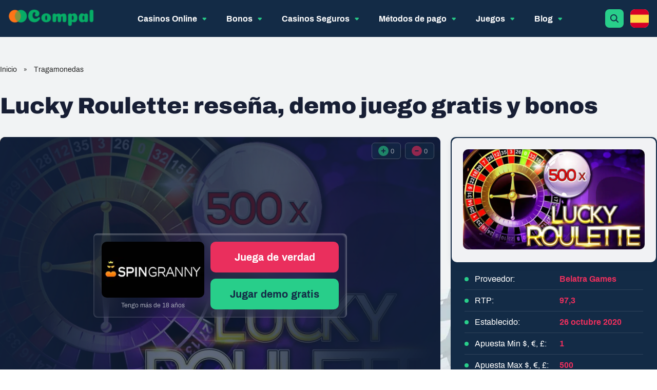

--- FILE ---
content_type: text/css
request_url: https://unctadcompal.org/wp-content/cache/min/1/b8f168fbf80f8b2ee94f51b12092f6bd.css
body_size: 33022
content:
.d50c80a91 *{box-sizing:border-box}.d50c80a91{position:relative;width:100%;margin-bottom:20px}.d50c80a91>ul.d7e8fb80b{display:flex;flex-wrap:wrap;justify-content:center;max-width:900px;margin:0 auto;padding:0 20px;list-style:none}.d50c80a91 ul.d7e8fb80b li{margin:0 12px 12px 0;padding:0}.d50c80a91 ul.d7e8fb80b a{display:flex;justify-content:center;align-items:center;color:#000;color:var(--color-primary);background:#ffffff!important;text-decoration:none;border:1px solid #c3c3c3;box-shadow:0 0 3px #c3c3c3;font-size:24px;line-height:.8;text-transform:uppercase;width:50px;height:50px}.d50c80a91 ul.d7e8fb80b a:hover{opacity:.6;text-decoration:none;border:1px solid #c3c3c3}.d3d8e3063{margin-bottom:40px}.ad3693e5{display:flex;justify-content:space-between;align-items:center;flex-wrap:nowrap;margin:0 0 16px 0;padding-bottom:14px;border-bottom:1px solid #000}.ad3693e5 h2{margin:0!important;font-size:24px;padding:0;max-width:40%}.ad3693e5 a{font-size:12px;align-self:flex-end}.d838768e3{margin-bottom:20px}.d9fa03dfd{display:flex;justify-content:space-between;align-items:center;background-color:#eee;background-color:var(--color-primary)!important;color:#fff;cursor:pointer}.cf1d5a50{font-size:18px;padding:12px 12px;width:100%}.c9590bf9{border-left:1px solid #fff;min-width:58px;text-align:center;cursor:pointer}.d16856118{display:none;padding:12px 12px 0 12px;border:1px solid #cecece;border-top:none}.c9590bf9 .fa-angle-up{display:none}.b944a4e2 .c9590bf9 .fa-angle-up{display:inline-block}.b944a4e2 .c9590bf9 .fa-angle-down{display:none}.b944a4e2 .d16856118{display:block}.d16856118 p{margin-bottom:20px}@charset "UTF-8";body{color:var(--color-text-main);margin:0}h1,h2,h3,h4{color:var(--color-text-head);margin:0}h1{font-size:44px;font-weight:900;line-height:130%}h2{font-size:32px;font-weight:600;line-height:130%;margin-bottom:32px}h3{font-size:20px;font-weight:700;line-height:140%;margin-bottom:20px}h4{font-size:16px;font-weight:700;line-height:130%;margin-bottom:20px}p{font-size:16px;line-height:160%;margin-top:0;margin-bottom:16px}ul,ol{padding:0;line-height:160%}li{margin:0 0 16px 20px}.beb43131{width:100%;overflow-x:auto;border-radius:15px;margin-bottom:20px}table{width:100%;border-collapse:collapse;background:#f7f8fb;color:var(--color-text-dark);max-width:100%}thead tr{border-bottom:1px solid #dcdfe4}tbody tr:not(:last-of-type){border-bottom:1px solid #dcdfe4}th{background:#e7eaee;text-align:left;padding:12px 20px}th:first-of-type{border-top-left-radius:10px}th:last-of-type{border-top-right-radius:10px}th:not(:last-of-type),td:not(:last-of-type){border-right:1px solid #dcdfe4}td{padding:12px 20px}.cfd48c6a th{padding:20px 32px;border-radius:0}.cfd48c6a td{padding:20px 28px}.cfd48c6a td:first-child{font-weight:700;background:#e7eaee;text-align:left;padding:20px 32px}a{text-decoration:none;font-size:16px;font-weight:700;color:var(--color-secondary)}img{width:100%;border-radius:12px;margin-bottom:16px}.g422c135f{color:#5b8f35}.b74209ad6{color:#eb8348}@media (max-width:768px){h1{font-size:28px}h2{font-size:20px;font-weight:700;line-height:140%;margin-bottom:20px}h3{font-size:16px;line-height:130%;margin-bottom:16px}h4{font-size:14px}p{line-height:170%}.small-text{line-height:140%}}body *{box-sizing:border-box}input{outline:none}.green-text{color:var(--color-primary)}.h43c6ff75{width:100%;background-size:cover;background-position:center}.h6c775d3f{max-width:1320px;padding:50px 0;margin:0 auto 32px auto}.h6c775d3f h1{margin-bottom:30px}.h756fdea8{line-height:160%}.h6c775d3f h1{text-align:center}.rank-math-breadcrumb{margin-bottom:32px}.rank-math-breadcrumb p{margin-bottom:0}.rank-math-breadcrumb a{font-size:14px;font-weight:400;color:var(--color-text-main)}.rank-math-breadcrumb a:last-of-type{color:var(--color-text-main)}.rank-math-breadcrumb .separator{font-size:12px;padding:0 10px}@media (max-width:1350px){.h6c775d3f{padding-left:16px;padding-right:16px}}@media (max-width:480px){.rank-math-breadcrumb{margin-bottom:24px}}.ad4b95aa{padding-top:56px;padding-bottom:127px;margin-bottom:0}.ad4b95aa h1{max-width:1077px;margin:0 auto 44px auto}@media (max-width:480px){.ad4b95aa{padding-top:36px;padding-bottom:80px}.ad4b95aa h1{margin:0 auto 24px auto}}.h2203d91f{padding-top:24px;padding-bottom:28px}.h2203d91f h1{text-align:left;margin-bottom:25px}.ea9ea99a{position:relative;display:flex;justify-content:space-between}.a496f4c9{width:868px;background:rgba(255,255,255,.52);box-shadow:2px 4px 16px rgba(19,43,70,.12);backdrop-filter:blur(8px);border-radius:12px;padding:24px}@media (max-width:1350px){.a496f4c9{width:69%}}@media (max-width:1100px){.a496f4c9{width:100%}}@media (max-width:480px){.ea9ea99a{flex-direction:column}.h2203d91f{padding-top:16px}.a496f4c9{background:transparent;box-shadow:none;border:none;padding:0}.h2203d91f h1{text-align:center}.h2203d91f .h756fdea8{display:none}}.h38d4ef11{padding-top:24px;padding-bottom:127px;margin-bottom:0}.h38d4ef11 h1{max-width:768px;margin:0 auto 32px auto}.h38d4ef11 .h756fdea8{max-width:900px;margin:0 auto 60px auto}@media (max-width:480px){.h38d4ef11{padding-top:16px;padding-bottom:80px}.h38d4ef11 h1{margin:0 auto 24px auto}.h38d4ef11 .h756fdea8{text-align:center}}.h9a04e864{padding-top:24px;padding-bottom:28px}.h9a04e864 h1{max-width:900px;margin:0 auto 32px auto}.h9a04e864 .h756fdea8{max-width:900px;text-align:center;margin:0 auto 70px auto}@media (max-width:480px){.h9a04e864{padding-top:16px;padding-bottom:30px}.h9a04e864 h1{margin:0 auto 24px auto}}.h2e7b189d h1{text-align:left;margin-bottom:20px}@media (max-width:480px){.h2e7b189d h1{text-align:center;margin-bottom:16px}.h2e7b189d .h756fdea8{text-align:center}}.d8786408{width:100%}.c2d403194{max-width:960px;margin:0 auto 50px auto}.f801ccae{max-width:1320px;margin:0 auto 50px auto}.f91dfeef{max-width:868px;margin:0 auto 50px auto}.c6d456d01{background:#fff;padding:36px 24px;border:1px solid var(--color-gray);box-shadow:2px 4px 23px rgba(23,55,116,.08);border-radius:12px;margin-bottom:50px}.dbd054c4{width:100%;height:750px;background-image:url(../../../themes/temp/assets/chips/images/gray-bg.png);background-position:center;background-repeat:repeat-x;position:absolute;left:0;z-index:-1}.c2d64eb3{display:flex;justify-content:space-between}.c2d64eb3 .f91dfeef{margin:0;width:67%}.c2d64eb3 .c9cdceb16{width:32%}.dbd054c4+*{padding-top:28px}@media (max-width:1350px){.c2d403194,.f801ccae,.f91dfeef{padding:0 16px}.c2d64eb3 .f91dfeef,.c2d64eb3 .c2d403194{padding:0}.dbd054c4{display:none}.dbd054c4+*{padding-top:0}}@media (max-width:1100px){.c2d64eb3 .f91dfeef{max-width:100%;width:100%}.c9cdceb16{display:none}}@media (max-width:480px){.c2d403194,.f801ccae,.f91dfeef{margin-bottom:30px}.c6d456d01{padding:16px 12px;margin-bottom:30px}}.h53f568ab{display:flex;align-items:center;justify-content:center}.h1fc27807{width:40px;height:40px;border-radius:8px;margin-right:16px;margin-bottom:0}.h328919b8{display:flex;align-items:center}.h40f921bb{position:relative;font-size:12px;padding-right:50px;margin-right:16px}.h40f921bb span{font-size:14px;font-weight:700;margin-left:4px}.h40f921bb::after{content:"";position:absolute;top:calc(50% - 4px);right:0;width:8px;height:8px;border-radius:8px;background:var(--color-tertiary)}.b4171e71{display:flex;align-items:center;margin-bottom:4px}.h737f53f6{font-size:14px;font-weight:500}.h050638d8{font-size:12px;margin-right:20px}.h050638d8 span{font-size:14px;font-weight:700}.h9a4ef694{position:relative}.dc25715a{display:flex}.h9a4ef694 a{width:32px;height:32px;display:flex;justify-content:center;align-items:center;background:var(--color-primary);border-radius:50%}.h9a4ef694 a:not(:last-of-type){margin-right:8px}.h9a4ef694 i{font-size:20px;color:#fff}.h17daf732{display:none;width:40px;height:40px;justify-content:center;align-items:center;background:var(--color-primary);border-radius:50%}.h0cbdc347{width:auto;margin-bottom:0}@media (max-width:480px){.h53f568ab{align-items:flex-start;justify-content:flex-start}.h328919b8{flex:1;flex-direction:column;align-items:flex-start}.h1fc27807{margin-right:12px}.h40f921bb{padding-right:0;margin-right:8px;margin-bottom:8px}.b4171e71{flex-direction:column;align-items:flex-start}.b4171e71 span{margin-top:2px;margin-left:0}.h40f921bb::after{display:none}.h17daf732{display:flex}.dc25715a{display:none;position:absolute;top:52px;z-index:10}.dc25715a a{width:40px;height:40px;margin-bottom:12px}.h9a4ef694.open .dc25715a{display:block}}.a72283db{width:420px;position:absolute;top:0;right:0}.r502becc2{width:100%;display:flex;justify-content:space-between;flex-wrap:wrap;background:var(--color-tertiary);box-shadow:2px 4px 23px rgba(23,55,116,.08);border-radius:12px;padding:24px;margin-bottom:32px}.r502becc2.fixed{position:fixed;top:16px;right:400px}.aeb6a1d3{width:100%;background:linear-gradient(0deg,rgba(19,43,70,.04),rgba(19,43,70,.04)),#ffffff;border:1px solid rgba(19,43,70,.05);box-shadow:2px 4px 23px rgba(23,55,116,.08);border-radius:10px;margin-bottom:12px}.r800bf30c{display:block;width:100%;height:180px;background-position:center;background-size:cover;border-radius:8px}.bc3f5d4c{display:flex;align-items:center;padding:12px 24px}.r102dd1dd{width:40px;height:40px;margin-right:28px;margin-bottom:0}.r7fa5f65c{font-size:20px;font-weight:700;line-height:140%}.r02a38056{width:48%;background:linear-gradient(0deg,rgba(19,43,70,.04),rgba(19,43,70,.04)),#ffffff;border:1px solid rgba(19,43,70,.05);box-shadow:2px 4px 23px rgba(23,55,116,.08);border-radius:10px;padding:8px 20px;margin-bottom:12px}.r046ec84d{color:var(--color-text-add);margin-bottom:8px}.r046ec84d span{font-size:32px;font-weight:600;color:var(--color-text-main)}.r2e934080{display:flex;width:100%;justify-content:space-between}.ee5dd7d6{width:auto;margin-bottom:0;border-radius:0}.r397d0636{position:relative;width:48%;display:flex;flex-direction:column;font-size:12px;line-height:170%;background:linear-gradient(0deg,rgba(19,43,70,.04),rgba(19,43,70,.04)),#ffffff;border:1px solid rgba(19,43,70,.05);box-shadow:2px 4px 23px rgba(23,55,116,.08);border-radius:10px;padding:8px 20px;margin-bottom:12px}.c41cb488{width:30px;height:22px;border-radius:4px;margin-bottom:0;margin-bottom:8px}.r397d0636::after{content:url(../../../themes/temp/assets/chips/images/lang-check-mini.svg);display:flex;justify-content:space-between;align-items:center;width:8px;height:8px;position:absolute;top:7px;left:43px}.r9408187b{width:100%;color:#fff;margin-bottom:12px}.r1553c07a{position:relative;line-height:160%;padding-left:30px;margin-bottom:12px}.r1553c07a::before{content:url(../../../themes/temp/assets/chips/images/features-icon.svg);position:absolute;left:3px}.c0147543{position:relative;width:100%;background:var(--color-secondary);color:#fff;text-align:center;font-size:20px;font-weight:700;line-height:140%;padding:16px 0;border-radius:10px}.c0147543::after{content:url(../../../themes/temp/assets/chips/images/white-arrow.svg);position:relative;top:1px;left:15px}.bcfb3354{display:none}@media (max-width:1350px){.a72283db{width:30%}.ee5dd7d6{width:20px}}@media (max-width:1100px){.a72283db{display:none}}@media (max-width:480px){.a72283db{display:block;width:100%;height:auto!important;position:static}.a72283db .r713e9404,.a72283db .e434479a{display:none}.r502becc2{padding:12px;margin-bottom:0}.bcfb3354{order:2;display:block;color:var(--color-gray);line-height:170%;margin-bottom:16px}.r2e934080{display:none}.r02a38056{position:relative;display:flex;justify-content:center;align-items:center;width:32%;padding:8px 15px}.r046ec84d{position:relative;margin-bottom:0;padding-left:25px}.r046ec84d span{font-size:20px}.r046ec84d::before{content:url(../../../themes/temp/assets/chips/images/rating-star.svg);position:absolute;bottom:3px;left:0}.r397d0636{width:66%;flex-direction:row;align-items:center;font-size:14px;padding:8px 15px}.r397d0636::after{top:20px;left:35px}.c41cb488{margin-bottom:0;margin-right:12px}.c0147543{order:1;font-size:16px;margin-bottom:24px;padding:12px 0}.r9408187b{order:3;margin-bottom:0}.a72283db.fixed{z-index:1000}.fixed .r502becc2{position:fixed;top:auto;left:0;bottom:0;border-radius:0;margin-bottom:0}.fixed .r02a38056,.fixed .r397d0636,.fixed .bcfb3354,.fixed .r9408187b{display:none}.fixed .aeb6a1d3{display:flex;height:47px}.fixed .r800bf30c{width:92px;height:45px;margin-right:20px}.fixed .bc3f5d4c{padding:4px 0}.fixed .r7fa5f65c{font-size:14px}.fixed .r102dd1dd{margin-right:12px}.fixed .c0147543{margin-bottom:0}}.c1c3f5f8{width:100%}.s140cd0ca{position:relative;display:flex;flex-wrap:wrap;justify-content:space-between;align-items:center;margin-bottom:25px;z-index:10}.s32eaf5ab{cursor:pointer;position:relative;display:flex;align-items:center;padding:16px 35px 16px 20px;background:rgba(255,255,255,.52);box-shadow:2px 4px 16px rgba(19,43,70,.12);backdrop-filter:blur(8px);border-radius:8px;z-index:1000}.s32eaf5ab.active{border:8px solid var(--color-primary)}.s32eaf5ab.active::after{content:"";position:absolute;left:calc(50% - 25px);bottom:-50px;border:25px solid transparent;border-top:25px solid var(--color-primary)}.c07c12d1{margin-right:16px}.s14e629c3{width:48px;height:48px;margin-bottom:0}.ec69f6ee{font-weight:700}.sections-content{width:100%}.s3f369e7e{width:100%;margin-top:30px;display:none;background:rgba(255,255,255,.52);box-shadow:2px 4px 16px rgba(19,43,70,.12);backdrop-filter:blur(8px);border-radius:12px;padding:28px 24px;order:6}.s3f369e7e.active{display:block}.s5abff0f9{font-size:32px;font-weight:600;line-height:130%;margin-bottom:20px}.f8dffdd2{line-height:160%;margin-bottom:24px}.s6b6f994d{display:inline-block;color:#fff;background:var(--color-secondary);font-size:20px;font-weight:700;line-height:140%;border-radius:12px;padding:20px 44px}@media (max-width:1350px){.s140cd0ca{flex-wrap:wrap}.s32eaf5ab{margin-right:5px;margin-bottom:30px}}@media (max-width:768px){.s32eaf5ab{width:100%;padding:8px 35px 8px 20px;margin-bottom:15px;margin-right:0}.s32eaf5ab.active{border-width:4px}.s32eaf5ab.active::after{display:none}.s32eaf5ab::before{content:url(../../../themes/temp/assets/chips/images/sections-arrow.svg);width:15px;height:10px;position:absolute;left:auto;top:calc(50% - 8px);right:12px;border:none}.s32eaf5ab.active::before{top:calc(50% - 2px);right:9px;transform:rotate(180deg)}.s3f369e7e{order:unset;margin:0 0 15px 0}}@media (max-width:480px){.s32eaf5ab{padding:4px 8px;margin-bottom:8px}.s3f369e7e{padding:16px 12px;margin-bottom:8px}.s5abff0f9{font-size:20px;margin-bottom:12px}.f8dffdd2{margin-bottom:16px}.s6b6f994d{font-size:16px;padding:12px 28px}.s14e629c3{width:36px;height:36px}}.b7ccdf66{display:flex;justify-content:space-between}.b049afc4{margin-top:-80px}.c21486c16{width:32%;background:#fff;border:1px solid var(--color-gray);box-shadow:2px 4px 23px rgba(23,55,116,.08);border-radius:12px;padding:12px 24px}.c7d86c0a4{display:flex;align-items:center;margin-bottom:12px;height:34px}.a4693e20{width:27px;height:26px;display:flex;justify-content:center;align-items:center;margin-right:20px;line-height:130%;font-weight:700;color:#fff;background:var(--color-tertiary);border-radius:8px 0}.c6eda9062{width:28px;height:34px;color:var(--color-text-main);background-color:transparent;background-image:url(../../../themes/temp/assets/chips/images/casino-pos1.svg)}.b7fcd36f{width:28px;height:34px;color:var(--color-text-main);background-color:transparent;background-image:url(../../../themes/temp/assets/chips/images/casino-pos2.svg)}.c00e1126b{width:28px;height:34px;color:var(--color-text-main);background-color:transparent;background-image:url(../../../themes/temp/assets/chips/images/casino-pos3.svg)}.efc61517{font-size:20px;font-weight:700;line-height:140%;color:var(--color-text-main)}.c976a29a4{position:relative;display:block;width:100%;height:178px;background-position:center;background-size:cover;background-repeat:no-repeat;border-radius:8px;margin-bottom:16px}.d193e121{background:#fff;color:var(--color-text-add);height:30px;position:absolute;bottom:0;left:0;border-radius:0 8px 0 0;padding:4px 15px 4px 40px}.d193e121 span{font-size:20px;font-weight:700;color:var(--color-text-main)}.d193e121::before{content:url(../../../themes/temp/assets/chips/images/rating-star.svg);position:absolute;top:6px;left:13px}.c9a5e99ad{background:#fff;height:30px;position:absolute;bottom:0;right:0;border-radius:8px 0 0 0;padding:7px 12px}.d37d6e20{position:relative;width:24px;height:18px;border-radius:4px;margin-bottom:0}.c9a5e99ad::after{content:url(../../../themes/temp/assets/chips/images/lang-check-mini.svg);display:flex;justify-content:space-between;align-items:center;width:8px;height:8px;position:absolute;top:5px;right:9px}.c5ea19ed3{position:relative;height:90px;display:flex;align-items:center;justify-content:space-between;background:rgba(255,255,255,.72);border:1px solid rgba(19,43,70,.04);box-shadow:2px -4px 8px rgba(74,85,143,.06),2px 4px 8px rgba(74,85,143,.06);padding:16px 24px;margin-left:-24px;margin-right:-24px;margin-bottom:15px}.def5716d{width:auto;margin-right:16px;margin-bottom:0}.c909b051{flex:1;font-size:20px;font-weight:700;line-height:140%}.b76cd4a5{height:100px;margin-bottom:16px}.ea00b5eb{position:relative;line-height:160%;margin-bottom:10px;padding-left:25px}.ea00b5eb::before{content:url(../../../themes/temp/assets/chips/images/features-icon.svg);position:absolute;left:0}.c76568434{display:inline-block;font-size:14px;font-weight:400;line-height:140%;color:var(--color-text-add);margin-bottom:12px;text-decoration:underline}.c6d41971d{display:flex;align-items:center;justify-content:space-between;margin-bottom:8px}.a27ddd16{display:flex;justify-content:center;width:250px;background:var(--color-secondary);font-size:20px;font-weight:700;color:#fff;border-radius:10px;padding:16px 0}.a27ddd16::after{content:url(../../../themes/temp/assets/chips/images/play-link-icon.svg);position:relative;top:1px;left:15px}.dc0539df.fc91db9b{height:42px}.dc0539df .ec5c3b74{width:60px}.dc0539df .p215784c2{bottom:30px}.f5909c5f{margin-top:12px;font-size:12px;color:var(--color-text-add);line-height:150%}.facb3424{margin-left:10px}.facb3424 .f0e74a0f{position:relative;display:flex;justify-content:space-between;cursor:pointer;width:62px;height:52px;background:var(--color-primary);border-radius:8px;z-index:2}.facb3424 .a38f80d9{width:8px;margin-bottom:0;border-radius:0;margin-left:12px;transform:rotate(180deg)}.facb3424 .d447032e{position:absolute;top:-12px;right:-12px;width:auto;margin-bottom:0;border-radius:0}.facb3424 .ec5c3b74{width:44px;background-color:transparent;border:none}.facb3424 .c627a3183{display:none;position:absolute;top:18px;left:24px;width:calc(100% - 48px);height:52px;border-radius:8px;background:#ddf7ec;padding:8px 75px 8px 12px;z-index:1}.facb3424 .c6bd930c3{position:relative;background:#fff;border:none;border-radius:8px}.facb3424 .p1ae92b12{position:absolute;top:10px;right:10px}.facb3424 .p966f4193{margin-right:0}.facb3424:hover .c627a3183{display:block}.facb3424:hover .a38f80d9{transform:none}@media (max-width:1350px){.b76cd4a5{height:150px}.a27ddd16{width:200px;padding:12px 0}}@media (min-width:1201px){.c36f836d8{display:none}}@media (max-width:1200px){.f1463df0{display:none}.f91dfeef .c36f836d8{display:none}.b7ccdf66{flex-wrap:wrap;justify-content:space-around}.c21486c16{margin-bottom:12px}.c6d41971d{flex-wrap:wrap}.a27ddd16{width:100%;margin-bottom:8px;text-align:center}.bd0b66e0{width:100%;text-align:center}}@media (max-width:1000px){.c5ea19ed3{padding:16px 12px}}@media (max-width:900px){.c21486c16{width:49%}.f91dfeef .c36f836d8{display:flex}}@media (max-width:600px){.c21486c16{width:100%}.dc0539df .p215784c2{top:40px;bottom:auto}}@media (max-width:480px){.c21486c16{padding:12px}.a4693e20{margin-right:12px}.c5ea19ed3{height:auto;margin-left:-12px;margin-right:-12px}.c909b051{font-size:16px}.b76cd4a5{height:auto;margin-bottom:8px}.ea00b5eb{padding-left:30px;font-size:14px;margin-bottom:8px}.ea00b5eb::before{left:5px}.a27ddd16{width:49%;font-size:16px;padding-top:12px;padding-bottom:12px;margin-bottom:0}.bd0b66e0{width:49%}.dc0539df.fc91db9b{height:34px}.dc0539df .ec5c3b74{width:48px}}.c1c2384f3{display:flex;margin-bottom:18px}.c891de52{color:var(--color-text-add);font-weight:400;background:rgba(255,255,255,.36);border:1px solid var(--color-gray);box-shadow:2px 4px 12px rgba(23,55,116,.04);padding:8px 32px;margin-right:8px;border-radius:8px}.c891de52.active{color:var(--color-text-main);background:rgba(19,43,70,.04);box-shadow:2px 4px 16px rgba(23,55,116,.08)}.c20bdcccc{display:flex;justify-content:center}.c66b5117f{cursor:pointer;font-size:20px;font-weight:700;padding:12px;border-radius:6px;background:var(--color-secondary);color:#fff}@media (max-width:1200px){.c20bdcccc{margin-top:20px}}@media (max-width:480px){.c20bdcccc{margin-top:10px}.c66b5117f{font-size:16px}}.b5c1c0e6{width:100%;height:168px;display:flex;align-items:center;background:rgba(255,255,255,.72);border:1px solid rgba(19,43,70,.04);box-shadow:2px 4px 23px rgba(23,55,116,.08);border-radius:12px;margin-bottom:24px}.c81001dce{position:relative;width:100%;height:100%;display:flex;justify-content:space-between;flex-wrap:wrap;padding:16px 16px 10px 16px}.c1b257556{width:40px;height:100%;display:flex;align-items:center;justify-content:center;font-size:20px;font-weight:700;color:#fff;background:var(--color-tertiary);border-radius:12px 0 0 12px}.a71f80a5{color:var(--color-text-main);background:linear-gradient(175.62deg,#ffe259 9.05%,#ffc956 75.81%,#ffa751 113.61%)}.c7e39c3a8{color:var(--color-text-main);background:linear-gradient(354deg,#757f9a -14.89%,#b8bfcf 26.16%,#d7dde8 100%)}.c92402ac{color:var(--color-text-main);background:linear-gradient(356.24deg,#d86e21 -2.44%,#f3b04e 100%)}.a2beb9dd{width:209px;height:114px}.c771605bb{width:100%;height:100%;object-fit:cover;border-radius:8px;margin-bottom:0}.c5f19493a{max-width:200px;width:100%}.ba296ba6{display:block;font-size:20px;font-weight:700;line-height:140%;color:var(--color-text-main);margin-bottom:8px}.c4d9ae972{position:relative;color:var(--color-text-add);border-radius:0 8px 0 0;padding:0 0 0 25px;margin-bottom:8px}.c4d9ae972 span{font-size:20px;font-weight:700;color:var(--color-text-main)}.c4d9ae972 ::before{content:url(../../../themes/temp/assets/chips/images/rating-star.svg);position:absolute;top:0;left:0}.c80b043ae{max-width:286px;width:100%;height:100px;display:flex;align-items:center;background:linear-gradient(0deg,rgba(19,43,70,.04),rgba(19,43,70,.04)),#ffffff;border:1px solid rgba(19,43,70,.05);box-shadow:2px 4px 23px rgba(23,55,116,.08);border-radius:10px;padding:16px 10px 16px 20px}.c0abc846d{width:auto;margin-right:16px;margin-bottom:0}.c00cca096{font-size:20px;font-weight:700;line-height:140%;text-align:center}.c8329bca9{max-width:270px;width:100%}.c0679ff4d{position:relative;font-size:14px;line-height:130%;padding-left:25px;margin-bottom:10px}.c0679ff4d:last-of-type{margin-bottom:0}.c0679ff4d::before{content:url(../../../themes/temp/assets/chips/images/features-icon.svg);position:absolute;left:0}.a48487da{max-width:206px;width:100%;display:flex;flex-direction:column;align-items:center;justify-content:center}.c6d2944b{width:100%;height:52px;display:flex;justify-content:center;align-items:center;background:var(--color-secondary);font-size:20px;font-weight:700;color:#fff;border-radius:10px;padding:12px 0;margin-bottom:12px}.c6d2944b::after{content:url(../../../themes/temp/assets/chips/images/play-link-icon.svg);position:relative;left:15px}.bddf2f15{margin-bottom:12px}.f8c8307a{position:relative;display:flex;align-items:center;font-size:12px;line-height:170%}.c86921091{position:relative;width:24px;height:18px;border-radius:4px;margin-right:12px;margin-bottom:0}.f8c8307a::after{content:url(../../../themes/temp/assets/chips/images/lang-check-mini.svg);display:flex;align-items:center;width:8px;height:8px;position:absolute;top:0;left:18px}.c21d9695f{position:absolute;bottom:6px;width:100%;height:16px;font-size:12px;font-weight:400;color:var(--color-text-add)}@media (max-width:1320px){.a2beb9dd{width:130px;height:90px;margin-right:16px}.c80b043ae{max-width:250px;padding:16px 16px;margin-right:16px}.c00cca096{font-size:16px}.a48487da{max-width:190px}.c6d2944b{margin-bottom:8px}.bddf2f15{margin-bottom:8px}}@media (max-width:1200px){.c4ff4bbdf{display:none}}.c3a107187{width:100%;height:296px;display:flex;align-items:center;background:rgba(255,255,255,.72);border:1px solid rgba(19,43,70,.04);box-shadow:2px 4px 23px rgba(23,55,116,.08);border-radius:12px;margin-bottom:24px}.c082b3ac0{display:flex;align-items:center;width:186px;height:100%;border-radius:12px}.f45cf529{width:186px;height:101px;object-fit:cover;border-radius:0;margin-bottom:0}.c1075a490{width:100%;height:100%;display:flex;justify-content:space-between;padding:16px}.c5c93fe78:first-of-type{width:53%}.c5c93fe78:last-of-type{width:47%;display:flex;flex-direction:column;justify-content:space-between}.ce6cf064{display:flex;align-items:center;margin-bottom:8px}.c986f85c4{width:40px;height:40px;display:flex;align-items:center;justify-content:center;font-size:20px;font-weight:700;color:#fff;background:var(--color-tertiary);border-radius:8px;margin-right:16px}.c2a3f9454{color:var(--color-text-main);background:linear-gradient(175.62deg,#ffe259 9.05%,#ffc956 75.81%,#ffa751 113.61%)}.f319d759{color:var(--color-text-main);background:linear-gradient(354deg,#757f9a -14.89%,#b8bfcf 26.16%,#d7dde8 100%)}.c4404165d{color:var(--color-text-main);background:linear-gradient(356.24deg,#d86e21 -2.44%,#f3b04e 100%)}.c4aaabe7a{display:block;font-size:20px;font-weight:700;line-height:140%;color:var(--color-text-main)}.f3f7b0eb{display:flex;align-items:center;justify-content:center;position:relative;color:var(--color-text-add);margin-top:8px}.f3f7b0eb span{font-size:20px;font-weight:700;color:var(--color-text-main)}.c1cdfe3ff{display:flex;margin-right:12px}.c34f6d252{width:24px;height:24px;margin-right:4px;margin-bottom:0}.c3932e017{font-size:12px;font-weight:400;line-height:170%;color:var(--color-text-main);text-decoration:underline;margin-left:30px}.c11c5faf0{width:100%;max-width:320px;height:80px;display:flex;align-items:center;background:linear-gradient(0deg,rgba(19,43,70,.04),rgba(19,43,70,.04)),#ffffff;border:1px solid rgba(19,43,70,.05);box-shadow:2px 4px 23px rgba(23,55,116,.08);border-radius:10px;padding:12px 20px;margin-bottom:12px}.c3f5b6d80{width:auto;margin-right:16px;margin-bottom:0}.c8decb467{font-size:20px;font-weight:700;line-height:140%}.c8eb3d054{width:100%;max-width:320px}.c05873eb1{position:relative;line-height:160%;margin-bottom:8px;padding-left:30px;font-size:14px;line-height:130%}.c05873eb1:last-of-type{margin-bottom:0}.c05873eb1::before{content:url(../../../themes/temp/assets/chips/images/features-icon.svg);position:absolute;left:5px}.c221d765e{width:100%;display:flex;flex-direction:column;align-items:center}.c29a4932b{width:100%;display:flex;align-items:center;justify-content:space-between;margin-bottom:12px}.c1ca47b9f{width:182px;height:52px;display:flex;justify-content:center;align-items:center;background:var(--color-secondary);font-size:20px;font-weight:700;color:#fff;border-radius:10px}.c1ca47b9f::after{content:url(../../../themes/temp/assets/chips/images/play-link-icon.svg);position:relative;top:1px;left:15px}.c174aac08{margin-left:20px}.c5b3f7984{width:100%;position:relative;display:flex;align-items:center;font-size:12px;line-height:170%;margin-bottom:12px}.c7611c54d{position:relative;width:24px;height:18px;border-radius:4px;margin-right:12px;margin-bottom:0}.c5b3f7984::after{content:url(../../../themes/temp/assets/chips/images/lang-check-mini.svg);display:flex;align-items:center;width:8px;height:8px;position:absolute;top:0;left:18px}.c143e80b2{font-size:12px;line-height:150%;color:var(--color-text-add)}.casino-table-slim-item__promocode.fc91db9b{height:40px;margin-bottom:28px}.casino-table-slim-item__promocode .ec5c3b74{width:58px}@media (max-width:1200px){.c8decb467{font-size:16px}.c5c93fe78:last-of-type{width:45%}}@media (max-width:900px){.c76920788{display:none}}.c0130ea2{width:100%}.c939574e6{display:flex;justify-content:space-between;flex-wrap:wrap}.c38fe46c8{width:32%;position:relative;background-size:cover;border:1px solid var(--color-gray);box-shadow:2px 4px 23px rgba(23,55,116,.08);border-radius:12px;padding:28px 20px;margin-bottom:30px}.f91dfeef .c38fe46c8{width:48%}.c9f31274f{position:relative;font-size:20px;font-weight:700;text-align:center;margin-bottom:16px;z-index:1}.c4b086594{position:relative;line-height:160%;z-index:1}@media (max-width:900px){.c38fe46c8{width:48%}}@media (max-width:600px){.c38fe46c8{width:100%!important;margin-bottom:16px}}@media (max-width:480px){.c38fe46c8{padding:16px 12px}.c9f31274f{font-size:16px;margin-bottom:8px}}.b4acfdb8d{display:flex;flex-wrap:wrap;justify-content:space-between}.b4acfdb8d .b99cac311{width:64%}.b4acfdb8d .e434479a{width:34%}.f91dfeef .b99cac311{width:100%}.f91dfeef .e434479a{display:none}@media (max-width:1100px){.b4acfdb8d .b99cac311,.b4acfdb8d .e434479a{width:49%}.f91dfeef .b99cac311{width:100%}}@media (max-width:600px){.b4acfdb8d .b99cac311,.b4acfdb8d .e434479a{width:100%}.f91dfeef .e434479a{display:block}}.b5c06b1f{display:flex;flex-wrap:wrap;justify-content:space-between}.b1eab5931{width:48.5%;background-position:center;background-size:cover;border-radius:12px;height:280px;display:flex;align-items:flex-end;color:var(--color-text-main);margin-bottom:32px}.b9177437d{width:100%;height:85px;display:flex;flex-direction:column;justify-content:space-between;background:rgba(255,255,255,.72);backdrop-filter:blur(8px);border-radius:0 0 12px 12px;padding:12px}.e978790c{margin-bottom:4px;line-height:130%;overflow:hidden;text-overflow:ellipsis}.b570d0b0a{font-size:12px;font-weight:400}@media (max-width:1100px){.b1eab5931{width:100%}.f91dfeef .b1eab5931{width:49%}}@media (max-width:600px){.b1eab5931{width:100%!important}}@media (max-width:480px){.b1eab5931{margin-bottom:20px}}.e434479a{margin-bottom:32px}.n24cf2788{margin-top:-12px;margin-left:-12px}.n8fa415a6{display:flex;color:var(--color-text-main);padding:12px;border:1px solid transparent}.n8fa415a6:hover{display:flex;background:#fff;border:1px solid var(--color-gray);box-shadow:2px 4px 23px rgba(23,55,116,.08);border-radius:12px}.a39c7acc{width:133px;height:93px;object-fit:cover;border-radius:8px;margin-right:16px;margin-bottom:0}.n1619e22a{font-size:12px;font-weight:400;margin-bottom:4px}.n098f4e7d{line-height:130%}.news-grid__read-more{display:block;width:100%;background:#f5f5f5;border:1px solid #e2e2e2;box-shadow:2px 4px 16px rgba(23,55,116,.12);border-radius:8px;text-align:center;padding:18px 0;color:var(--color-text-main);margin-top:16px}.news-grid__read-more::after{content:url(../../../themes/temp/assets/chips/images/green-arrow.svg);position:relative;top:2px;left:20px}@media (max-width:480px){.a39c7acc{width:100px;height:70px}.n098f4e7d{height:42px;overflow:hidden;text-overflow:ellipsis}.news-grid__read-more{padding:16px 0}}.d1686933{display:flex;flex-wrap:wrap;justify-content:space-around}.s7a035b1d{position:relative;width:19%;background:#fff;border:1px solid var(--color-gray);box-shadow:2px 4px 23px rgba(23,55,116,.08);border-radius:12px;color:var(--color-text-main);padding:12px;margin-bottom:16px}.f91dfeef .s7a035b1d{width:32%}.cf3bfc85{width:100%;max-height:140px;border-radius:8px;margin-bottom:16px}.s205cfab7{margin-bottom:4px}.dbbb2c9e{font-weight:400;color:var(--color-text-add)}.e6b432dc{display:none}.s7a035b1d:hover .e6b432dc{display:flex;align-items:center;justify-content:center;width:100%;height:100%;position:absolute;top:0;left:0}.b27d23d6{position:absolute;width:100%;height:100%;background:#132b46;opacity:.56;box-shadow:2px 4px 23px rgba(23,55,116,.08);border-radius:12px}.s18ef404b{text-align:center;width:85%;position:relative;border-radius:10px;color:#fff;background:var(--color-secondary);padding:12px 0;z-index:1}.s18ef404b::after{content:url(../../../themes/temp/assets/chips/images/play-link-icon.svg);position:relative;top:2px;left:10px}@media (max-width:1100px){.s7a035b1d{width:23%}}@media (max-width:768px){.s7a035b1d{width:31%}}@media (max-width:480px){.d1686933{justify-content:space-between}.s7a035b1d{width:49%!important;margin-bottom:12px}}.fc9de26c{display:grid;grid-template-columns:repeat(5,1fr);gap:16px}.g57f6d042{position:relative;height:146px;display:flex;flex-direction:column;align-items:center;justify-content:center;background:#fff;border:1px solid var(--color-gray);box-shadow:2px 4px 23px rgba(23,55,116,.08);border-radius:12px;padding:16px 0}.bcbc1b02{width:60px;height:60px;margin-bottom:12px}.cb9f3627{color:var(--color-text-main)}.g656a152d{display:none;width:32px;height:88px;position:absolute;top:0;right:0;background:rgba(40,206,138,.16);border-radius:0 12px 12px 0}.g656a152d::after{content:url(../../../themes/temp/assets/chips/images/green-arrow.svg);position:absolute;top:calc(50% - 5px);left:calc(50% - 5px)}@media (max-width:1200px){.fc9de26c{grid-template-columns:repeat(4,1fr)}}@media (max-width:768px){.fc9de26c{grid-template-columns:repeat(3,1fr)}}@media (max-width:600px){.fc9de26c{grid-template-columns:repeat(3,1fr);gap:8px}.g57f6d042{height:70px;padding:8px}.bcbc1b02{width:36px;height:36px;margin-right:0;margin-bottom:4px}.cb9f3627{font-size:16px;font-weight:400}}@media (max-width:480px){.fc9de26c{grid-template-columns:repeat(4,1fr);gap:8px 4px}.g57f6d042{padding:8px 4px}.cb9f3627{font-size:12px;max-width:58px;overflow:hidden;white-space:nowrap;text-overflow:ellipsis}}.g28fcf5e4{position:relative}.g28fcf5e4.open .g3952dc7b{display:none}.g28fcf5e4.open .g87264262{max-height:none}.g3952dc7b{display:none;width:100%;height:100px;position:absolute;bottom:-16px;background:linear-gradient(180deg,rgba(255,255,255,0) 24.02%,rgba(255,255,255,.49) 47.48%,rgba(255,255,255,.84) 62.71%,rgba(255,255,255,.94) 79.59%,#fff 92.46%)}.f30670e2{height:180px}.ea97b44d{display:flex;align-items:center;justify-content:center;width:32px;height:32px;border-radius:50%;background:rgba(19,43,70,.5);border:1px solid rgba(19,43,70,.17);margin-bottom:16px}.ea97b44d img{width:16px;height:16px;margin-bottom:0;border-radius:0}@media (max-width:480px){.g87264262{max-height:115px;overflow:hidden}.g93e0097e{max-height:235px}.g3952dc7b{display:flex;justify-content:center;align-items:flex-end}}.f683eb123{width:100%}.f88e8a1c9{position:relative;border-bottom:1px dashed rgba(19,43,70,.28)}.f88e8a1c9::after{content:url(../../../themes/temp/assets/chips/images/green-arrow.svg);position:absolute;top:35px;right:3px;transform:rotate(90deg)}.f88e8a1c9.open::after{transform:rotate(-90deg)}.f3bc08ff6{position:relative;cursor:pointer;width:100%;font-size:20px;font-weight:700;line-height:170%;padding:28px 0;z-index:1}.f3d99ec48{display:block;width:90%}.f889a9de7{display:none;line-height:170%;margin-bottom:28px}.f88e8a1c9.open .f889a9de7{display:block}@media (max-width:480px){.f88e8a1c9::after{top:23px}.f3bc08ff6{font-size:16px;padding:16px 0}.f889a9de7{margin-bottom:16px}}.r713e9404{width:100%;margin-bottom:32px}.ed4b5633{position:relative;width:100%;height:80px;display:flex;background:#fff;color:var(--color-text-main);border:1px solid var(--color-gray);box-shadow:2px 4px 23px rgba(23,55,116,.08);border-radius:8px;margin-bottom:16px}.r4e4710f1{width:146px;height:100%;border-radius:8px;margin-bottom:0}.b170e238{display:flex;align-items:center;flex-wrap:wrap;padding:6px 10px}.r1bb636a8{font-size:12px;font-weight:400;margin-right:10px}.r6d4b8ccb{position:relative;font-size:12px;color:var(--color-text-add);border-radius:0 8px 0 0;padding:4px 0 4px 30px}.r6d4b8ccb span{font-size:14px;font-weight:700;color:var(--color-text-main)}.r6d4b8ccb::before{content:url(../../../themes/temp/assets/chips/images/rating-star.svg);position:absolute;top:0;left:7px}.f1ed6554{width:100%;display:flex;align-items:center}.b81f3d21{width:32px;height:32px;margin-right:8px;margin-bottom:0}.r0acdb1f7{font-size:14px}.d58fce3b{width:32px;height:78px;position:absolute;top:0;right:0;background:rgba(234,47,93,.15);border-radius:0 8px 8px 0}.d58fce3b::after{content:url(../../../themes/temp/assets/chips/images/pink-arrow.svg);position:absolute;top:calc(50% - 5px);left:calc(50% - 5px)}.ed4b5633:hover .d58fce3b{background:var(--color-secondary)}.ed4b5633:hover .d58fce3b::after{content:url(../../../themes/temp/assets/chips/images/white-arrow.svg)}@media (max-width:1350px){.b81f3d21{display:none}}.fb73f5a5{background:#fff;border:1px solid var(--color-gray);box-shadow:2px 4px 23px rgba(23,55,116,.08);border-radius:12px;padding:16px 24px}.f0b50245{display:flex;margin-bottom:20px}.f8d21d3c{width:98px;height:98px;border-radius:8px;margin-right:24px;margin-bottom:0}.a5116e4c9{font-size:20px;font-weight:700;line-height:140%;margin-top:2px;margin-bottom:4px}.a5116e4c9 a{font-size:20px;font-weight:700;line-height:140%;margin-top:2px;margin-bottom:4px}.a94e16dd1{margin-bottom:10px}.a8e1452c1{display:flex}.a8e1452c1 a{width:28px;height:28px;display:flex;justify-content:center;align-items:center;background:var(--color-primary);border-radius:50%;margin-right:12px}.a8e1452c1 i{font-size:20px;color:#fff}.a9c84deb3{line-height:160%;margin-bottom:12px}.a1fbf14c4{font-size:12px}.a1fbf14c4 span{font-size:14px;font-weight:700;margin-left:5px}@media (max-width:480px){.fb73f5a5{padding:12px}.f0b50245{font-size:14px;margin-bottom:16px}.f8d21d3c{margin-right:16px}.a5116e4c9{font-size:16px}.a5116e4c9 a{font-size:16px}.a1fbf14c4{font-size:14px}.a8e1452c1 a{width:32px;height:32px}}.c1b8e8463{display:flex;flex-wrap:wrap;align-items:center;padding:16px 0}.c1b8e8463:not(:last-of-type){border-bottom:1px dashed rgba(19,43,70,.28)}.c962665af{width:28px;height:28px;margin-right:20px;margin-bottom:0;border-radius:0}.e9caa2e2{width:30%;margin-right:20px;font-weight:700}.c08dfafd4{width:60%}.c4db30dff{width:30px;height:22px;border-radius:4px;margin-right:12px;margin-bottom:6px}@media (max-width:768px){.c08dfafd4{width:100%;padding-left:48px}}@media (max-width:480px){.c1b8e8463{padding:12px 0}.c1b8e8463 .g3952dc7b{bottom:4px}.e9caa2e2{width:80%;margin-right:0;margin-bottom:8px}.c4db30dff{width:24px;height:18px;margin-right:8px;margin-bottom:8px}}.cfc16f9b{display:flex;justify-content:space-between;flex-wrap:wrap}.p2873390a{font-size:20px;font-weight:700;line-height:140%;margin-bottom:12px}.b3c3ec44{position:relative;line-height:160%;padding-left:30px}.b3c3ec44:not(:last-of-type){margin-bottom:12px}.b3c3ec44::before{content:"";position:absolute;left:0;top:1px}.pros{width:49%}.pros .b3c3ec44::before{content:url(../../../themes/temp/assets/chips/images/pros.svg)}.cons{width:49%}.cons .b3c3ec44::before{content:url(../../../themes/temp/assets/chips/images/cons.svg)}@media (max-width:768px){.pros{margin-bottom:16px}.pros,.cons{width:100%}.b3c3ec44:not(:last-of-type){margin-bottom:8px}}.a8a46cd6{display:flex;flex-wrap:wrap}.l03cf5ef8{width:83px;height:54px;background:#fff;border:1px solid var(--color-gray);box-shadow:2px 4px 23px rgba(23,55,116,.08);border-radius:8px;margin-right:8px;margin-bottom:8px;padding:5px}.l911cc1b6{width:100%;height:100%;object-fit:contain;border-radius:0;margin-bottom:0}@media (min-width:1350px){.l03cf5ef8:nth-of-type(9n){margin-right:0}}@media (max-width:480px){.l03cf5ef8{width:18%;height:auto;margin-right:6px}.l03cf5ef8:nth-of-type(5n){margin-right:0}}.l2993000f{width:100%;margin-bottom:32px}.a2cefeae{width:100%}.l09a5cc80{position:relative;display:block;width:100%;padding:21px 8px;border-top:1px dashed #b0b3c4;color:var(--color-text-main)}.l09a5cc80:last-of-type{border-bottom:1px dashed #b0b3c4}.l09a5cc80:hover{background:var(--color-primary);color:#fff;border:none}.l09a5cc80:hover+.l09a5cc80{border-top:none}.l09a5cc80::after{content:url(../../../themes/temp/assets/chips/images/green-arrow.svg);position:absolute;top:calc(50% - 5px);right:10px}.l09a5cc80:hover:after{content:url(../../../themes/temp/assets/chips/images/white-arrow.svg)}.l55ab3b3c{width:95%}.l4543f583{display:flex;flex-wrap:wrap;justify-content:space-between}.ee28c7ad{width:32%;background-position:center;background-size:cover;border-radius:12px;height:280px;display:flex;align-items:flex-end;color:var(--color-text-main);margin-bottom:32px}.c4fa1866{width:100%;height:85px;display:flex;flex-direction:column;justify-content:space-between;background:rgba(255,255,255,.72);backdrop-filter:blur(8px);border-radius:0 0 12px 12px;padding:12px}.l507bcfa1{margin-bottom:4px;line-height:130%;overflow:hidden;text-overflow:ellipsis}.l1f5553ab{font-size:12px;font-weight:400}@media (max-width:900px){.ee28c7ad{width:49%}}@media (max-width:600px){.ee28c7ad{width:100%}}@media (max-width:480px){.ee28c7ad{margin-bottom:20px}}.c07d40e7{display:none;width:100%;height:100%;position:fixed;top:0;left:0;overflow:hidden;padding:16px;z-index:9999;align-items:center;justify-content:center}.c07d40e7.open{display:flex}.cc9b07f8{position:fixed;top:0;left:0;background:rgba(6,10,19,.72);opacity:.5;width:100%;height:100%}.m572109b8{position:relative}.m572109b8 .m38712812{cursor:pointer;width:24px;height:24px;position:absolute;top:30px;right:20px}@media (max-width:480px){.m572109b8 .m38712812{top:12px;right:8px}}.a2dfb737a{max-width:860px;width:100%;border-radius:10px;background:var(--color-tertiary);padding:24px 20px}.a526ef145{color:#fff;font-size:20px;font-weight:700;text-align:center;max-width:700px;margin:0 auto 24px auto}.a899b3ceb{width:100%;display:grid;grid-template-columns:repeat(3,1fr);column-gap:20px}.a22f00ec5{display:flex;flex-direction:column;align-items:center;border-radius:10px;background:rgba(255,255,255,.1)}.a6e68739d{display:block;width:100%;height:204px;margin-bottom:8px}.a6e68739d img{width:100%;height:100%;object-fit:cover;border-radius:10px}.a17d48799{width:100%}.a82389c9c{display:flex;flex-direction:column;align-items:center}.a16c44f2e{font-size:20px;line-height:170%;color:#fff;text-decoration:none;margin-bottom:4px}.bbc1a61c{display:flex;align-items:center;font-size:14px;color:#a9adb9;margin-bottom:8px}.c75e1e65{margin-right:12px}.c75e1e65 img{width:20px;height:20px;margin-bottom:0}.bbc1a61c span{font-size:18px;font-weight:700}.a1d203371{display:flex;flex-direction:column;align-items:center;justify-content:center;width:100%;height:150px;background:rgba(255,255,255,.1);padding:20px 0}.f54d82e4{display:flex;align-items:center;font-size:14px;color:#a9adb9}.f54d82e4 img{width:24px;margin-bottom:0;margin-right:8px}.a566d49fd{font-size:20px;color:#fff;font-weight:700}.a566d49fd span{font-size:32px;line-height:170%;padding:0 5px}.a82389c9c .a90a1190a{display:none}.a90a1190a{width:100%;padding:18px 16px}.a2e77f5d2{justify-content:center;width:100%;font-size:14px;width:100%;display:flex;justify-content:center;background:var(--color-secondary);font-weight:700;color:#fff;border-radius:10px;padding:12px 0}@media (max-width:900px){.a566d49fd span{font-size:24px}.a90a1190a{display:none}.a82389c9c .a90a1190a{display:block}}@media (max-width:768px){.a526ef145{width:95%;text-align:left;margin:0 0 24px 0}.a899b3ceb{display:block}.a22f00ec5{width:100%;margin-bottom:12px}.a17d48799{display:flex;justify-content:space-between;margin-bottom:12px}.a6e68739d{width:40%;height:180px;margin-bottom:0}.a82389c9c{width:60%;padding:12px 12px 0 12px}.a90a1190a{margin-top:40px;padding:0}.a566d49fd span{font-size:32px}@media (max-width:480px){.a2dfb737a{padding:12px}.a526ef145{font-size:14px;margin-bottom:16px}.a6e68739d{height:120px}.a82389c9c{padding:8px 8px 0 8px}.a16c44f2e{font-size:14px;margin-bottom:0}.bbc1a61c span{font-size:16px}.a90a1190a{margin-top:0}.a2e77f5d2{height:36px}.a1d203371{height:94px;padding:0}.a566d49fd{font-size:16px}.f54d82e4{font-size:12px}.a566d49fd span{font-size:24px}}@media (max-width:375px){.a6e68739d{height:100px}}}.d821624d{position:relative}.ae0d572f{max-height:80px;overflow:hidden;background:linear-gradient(180deg,#272727 47.04%,rgba(39,39,39,.27) 78.57%,rgba(39,39,39,0) 100.5%);-webkit-background-clip:text;-webkit-text-fill-color:transparent}.d821624d.open .ae0d572f{background:transparent;-webkit-background-clip:unset;-webkit-text-fill-color:unset;max-height:none;overflow:visible}.d821624d.open .h389fabd0.open{display:none}.fb89dbee{position:absolute;bottom:0;display:flex;justify-content:center;width:100%}.h389fabd0{cursor:pointer;width:32px;height:32px;border-radius:50%;background-image:url(../../../themes/temp/assets/chips/images/arrow_down_black.svg);background-repeat:no-repeat;background-position:50% 55%;background-color:rgba(19,43,70,.32);border:1px solid rgba(19,43,70,.17)}@media (max-width:480px){.d821624d{display:flex;flex-direction:column;align-items:center}}.h66034d02{display:flex;justify-content:space-between;margin-top:32px}.h75afd597{position:relative;background-image:url(../../../themes/temp/assets/chips/images/game-reviews-bg.png);background-repeat:no-repeat;background-position:bottom;background-color:var(--color-tertiary);backdrop-filter:blur(2px);display:flex;justify-content:center;align-items:center;width:65%;border-radius:10px;height:540px}.h8af2bf58{max-width:500px;display:flex;justify-content:space-between;border-radius:8px;background:rgba(115,115,124,.04);padding:16px;box-shadow:-2.85333px 2.85333px 2.85333px 0 rgba(255,255,255,.28) inset,1px -1px 2.85333px 0 rgba(200,200,208,.28) inset;backdrop-filter:blur(19.687999725341797px)}.h75afd597 a{display:flex;justify-content:center;align-items:center;font-size:20px;font-weight:700;height:60px}.ec524555{background:var(--color-secondary);color:#fff;border-radius:10px;width:250px}.h474ab42d{width:100%;background:var(--color-primary);border-radius:10px;margin-top:12px;color:#132b46}.h74048548{width:100%;font-size:12px;text-align:center;color:#a9adb9;margin-top:5px}.h2007c04b{display:none}.h293e5324{margin-right:12px}.c13a8381{width:200px;height:109px;border-radius:10px;margin-bottom:0}.h75afd597 .g9c2bd3fd{position:absolute;top:12px;right:12px}.g9c2bd3fd{display:flex}.g01bcc1fb{display:flex;align-items:center;background:#f1f2f4;border-radius:8px;padding:8px 16px}.g01bcc1fb:not(:last-of-type){margin-right:12px}.g01bcc1fb svg{margin-right:4px}.d04dd5a7{width:33%;background:#132b46;border-radius:10px;padding:2px;color:#fff}.h421505c1{border-radius:10px;padding:22px;background:#f1f2f4;box-shadow:2px 4px 16px 0 rgba(19,43,70,.12);backdrop-filter:blur(8px);margin-bottom:12px}.a337ac5c{width:100%;border-radius:10px;margin-bottom:0}.d13df1fb{padding:0 25px}.b0baa24d{position:relative;display:flex;justify-content:space-between;width:100%;padding:12px 0}.b0baa24d:not(:last-of-type){border-bottom:1px solid #2e435a}.b0baa24d::before{content:"";position:relative;top:5px;margin-right:12px;width:8px;height:8px;border-radius:50%;background:var(--color-primary)}.adc4d690{width:50%}.ed9358b4{display:flex;flex-wrap:wrap;gap:5px;width:49%}.ed9358b4 span{display:flex;color:var(--color-secondary);font-weight:700}@media (min-width:1200px){.aac6bf27{background-size:contain;background-repeat:no-repeat;background-position:top}}@media (max-width:1200px){.h75afd597{width:59%}.d04dd5a7{width:39%}}@media (max-width:900px){.h66034d02{flex-wrap:wrap}.h75afd597,.d04dd5a7{width:100%}.h2e7b189d{max-height:none;margin-bottom:0}}@media (max-width:480px){.h66034d02{margin-top:20px}.h8af2bf58{flex-direction:column;padding:36px}.h293e5324{width:100%;margin-right:0;margin-bottom:12px}.c13a8381{width:100%}.h74048548{display:none}.d04dd5a7{font-size:16px}.h75afd597 a{width:100%;font-size:16px;height:45px}.h75afd597{height:auto;padding:84px 24px 24px;margin-bottom:20px}.h75afd597 .g9c2bd3fd{top:24px;right:24px}.h2007c04b{display:block;font-size:14px;margin-top:12px}.g01bcc1fb{font-size:14px;padding:8px 14px}.h421505c1{padding:12px}.d13df1fb{padding:0 12px}}.fc91db9b{position:relative;width:100%;height:34px;display:flex;align-items:center;justify-content:center;margin-bottom:12px}.ec5c3b74{background-color:var(--color-primary);background-image:url(../../../themes/temp/assets/chips/images/promocode_icon.svg);background-position:center;background-repeat:no-repeat;display:flex;align-items:center;justify-content:center;width:38px;height:100%;border-radius:8px 0 0 8px;border:1px solid var(--color-primary)}.f3c86346{position:relative;cursor:pointer;flex:1;display:flex;align-content:center;justify-content:center;height:100%;border-radius:0 8px 8px 0;border:1px solid #e1e3eb;background:#ebecf2;padding:4px 8px}.p83208976{display:flex;align-items:center;border-bottom:1px dashed #b0b3c4}.p966f4193{color:#b0b3c4;text-transform:uppercase;margin-right:6px}.f3c86346:hover .p966f4193{color:#272727}.p340147a8{width:16px;height:16px;background:url(../../../themes/temp/assets/chips/images/promocode_tooltip_icon.svg)}.f3c86346:hover .p340147a8{background:url(../../../themes/temp/assets/chips/images/promocode_tooltip_hover_icon.svg)}.p215784c2{position:absolute;right:-1px;bottom:20px;padding-bottom:20px;z-index:1}.ca17ee68{display:none;width:370px;border-radius:10px;border:1px solid #ebedef;background:#f6f7f8;box-shadow:2px 4px 12px 0 rgba(23,55,116,.04);padding:12px 16px;line-height:160%}.f3c86346:hover .ca17ee68{display:block}@media (max-width:480px){.ca17ee68{width:100%}}.a8d67f24{display:grid;grid-template-columns:repeat(2,1fr);gap:20px}.b03bd4d0a{display:flex;align-items:center;border-radius:10px;border:1px solid rgba(19,43,70,.05);background:linear-gradient(0deg,rgba(19,43,70,.04) 0%,rgba(19,43,70,.04) 100%),#fff;box-shadow:2px 4px 23px 0 rgba(23,55,116,.08);padding:12px 16px}.b971f6238{width:auto;margin-right:16px;margin-bottom:0}.d63cee3a{flex:1;font-family:Archivo;font-size:20px;font-weight:700;line-height:140%}@media (max-width:768px){.a8d67f24{grid-template-columns:100%}}@media (max-width:480px){.a8d67f24{gap:8px}.b03bd4d0a{padding:8px 12px}.b971f6238{margin-right:12px}.d63cee3a{font-size:16px}}.b0361408b{background:#fff;padding:14px 19px;border:1px solid var(--color-gray);box-shadow:2px 4px 23px rgba(23,55,116,.08);border-radius:12px;margin-bottom:30px}.b6b452279{font-size:32px;font-weight:700;line-height:48px;color:var(--color-text-dark);margin-bottom:8px}.b36b2bc12{display:flex;align-items:center;width:100%;border-radius:10px;padding:7px 12px;background:linear-gradient(0deg,rgba(19,43,70,.04),rgba(19,43,70,.04));border:1px solid #132B460D;box-shadow:2px 4px 23px 0 #17377414}.b36b2bc12:not(:last-child){margin-bottom:12px}.b3b199886{margin-right:16px;display:flex;flex-grow:1;background-color:transparent}.b4a48c436{border-radius:8px;padding:5px 8px;font-weight:700;font-size:16px;line-height:170%;color:#28CE8A;background:#DDF7EC;border:1px solid #28CE8A14;flex-shrink:0;display:flex;align-items:center}.b4a48c436::before{content:'';width:24px;height:24px;margin-right:5px;object-fit:cover;background-image:url(../../../themes/temp/assets/chips/images/bonus_icon-chips.png);background-size:contain;background-position:center;background-repeat:no-repeat}.b8724edad{font-weight:700;font-size:20px;line-height:170%;color:#171e34;padding:0 16px;display:flex;align-items:center;justify-content:left;flex-grow:1}.f0d2e1e6.f3c86346{width:auto;min-height:44px;margin:0 16px 0 0}.b36b2bc12 .fc91db9b{width:auto;height:46px;margin-bottom:0;margin-right:16px}.b36b2bc12 .p83208976{border-bottom:none}.b36b2bc12 .p966f4193{margin-right:16px;border-bottom:1px dashed #b0b3c4;padding:2px 0}.b36b2bc12 .f3c86346{padding:10px 6px 10px 20px}.b85be6ff6{background:var(--color-secondary);color:#fff;text-align:center;font-size:16px;font-weight:700;line-height:140%;padding:12px 12px;border-radius:10px;width:175px}.d3b5abad{width:100%}.d1ebb161{display:flex;padding:0 16px;gap:0 10px}.c28b5cb18{font-weight:700;font-size:14px;line-height:170%;color:#a9adb9;text-decoration:none;padding:8px 40px}.c28b5cb18.c988cd4d4{color:#fff;background:var(--color-secondary);border-radius:8px 8px 0 0;cursor:default}.c0668b687{position:relative;padding:14px;border:2px solid #fff;border-radius:10px;background:transparent;box-shadow:2px 4px 23px 0 #17377414;display:flex;flex-wrap:wrap;justify-content:space-between}.c0668b687::before{content:'';border-top:2px solid var(--color-secondary);border-radius:10px;height:65px;position:absolute;top:-2px;left:0;right:0}.c2688303b .c0668b687{box-shadow:none;padding:0;border:none;border-radius:initial}.c2688303b .c0668b687::before{content:none;border:none;height:0}.c0668b687 .widget{width:100%}.c52093270 .c459a33b .c6d456d01{border:none;box-shadow:none;border-radius:initial;padding:5px}.c52093270 .c459a33b .b0e5b64d{border:1px solid var(--color-gray);box-shadow:2px 4px 23px rgba(23,55,116,.08);border-radius:12px;overflow:hidden}.c52093270 .c459a33b .c1b8e8463{margin:0 18px}.c0668b687>.c2d403194{max-width:98%}@media (max-width:1024px){.c0668b687{margin-bottom:20px}.d3b5abad{margin:0 -15px;width:calc(100% + 30px);overflow:hidden}.d1ebb161{margin:0 15px}}@media (max-width:768px){.c2688303b .c0668b687{padding:10px;display:block}.b6b452279{font-size:20px;font-weight:700;line-height:140%;margin-bottom:10px}.b36b2bc12{flex-wrap:wrap}.b3b199886{width:100%;margin-right:0;margin-bottom:12px}.b4a48c436{font-size:14px}.b8724edad{font-size:16px}.b36b2bc12 .fc91db9b{width:calc(50% - 4px);height:40px;margin-right:8px}.b85be6ff6{width:calc(50% - 4px);padding:9px 5px}.b85be6ff6.b2595e8b8{width:100%}}@media (max-width:600px){.d1ebb161{padding:0}.c28b5cb18{line-height:140%;border-radius:8px;padding:6px 16px}.b36b2bc12 .p966f4193{font-size:14px}.b36b2bc12 .f3c86346{padding:10px 6px 10px 6px}.b36b2bc12 .ec5c3b74{background-size:16px 16px}}.a8b5e8447{font-size:32px;font-weight:700;line-height:48px;color:var(--color-text-dark);margin-bottom:16px}.bf4ae991{border-radius:10px;padding:6px;background:#DDF7EC;border:1px solid #28CE8A14;box-shadow:2px 4px 23px 0 #17377414;display:flex;align-items:center;width:100%;color:#272727}.aee4e6ab{width:100%;margin-bottom:20px}.bf4ae991:not(:last-child){margin-bottom:28px}.e2b0502f{flex-grow:1;margin-right:16px;border:1px solid #28CE8A;border-radius:8px;display:flex;align-items:center;background:#fff}.e0352073{border-radius:8px;width:54%;max-width:286px;height:168px;margin:0;object-fit:cover}.a59b13dea{padding:0 15px;flex-grow:1}.a3a170e6d{position:relative;display:flex;font-size:16px;line-height:170%;padding-left:42px;margin-bottom:10px}.a3a170e6d::before{content:'';position:absolute;top:-4px;left:0;width:32px;height:32px;background-image:url(../../../themes/temp/assets/chips/images/icon-best-bonuses.svg);background-repeat:no-repeat;background-position:center;background-size:contain;object-fit:cover}.a64b61488{margin-bottom:12px;font-weight:700;font-size:20px;line-height:170%;color:#272727}.a9197940e.b6c19900c{display:block;width:100%;margin:0 auto;background:var(--color-secondary);color:#fff;text-align:center;font-size:16px;font-weight:700;line-height:140%;padding:13px 12px;border-radius:10px}.a38334b32{display:flex;flex-direction:column;gap:12px 0;max-width:270px;width:100%;padding-right:9px}.a3c7aee75{display:flex}.a5d0e964a{margin-right:8px;width:28px;height:28px;margin-bottom:0}.a56fc1cde{font-weight:700;font-size:16px;line-height:170%}.ca6ecce8{margin-left:auto;font-size:16px;line-height:170%}@media (max-width:1200px){.bf4ae991{position:relative;flex-direction:column;padding:0 0 80px}.bf4ae991:not(:last-child){margin-bottom:12px}.e0352073{height:184px;margin-bottom:12px;width:100%;max-width:none}.a59b13dea{padding:0;display:flex;flex-direction:column;align-items:center}.a3a170e6d{margin-bottom:4px;font-size:16px}.e2b0502f{margin-bottom:16px;width:94%;padding:0 0 8px 0;flex-direction:column;margin-top:7px;margin-left:auto;margin-right:auto}.a38334b32{padding-right:0;max-width:none;width:92%;margin:0 auto}.a9197940e.b6c19900c{position:absolute;bottom:16px;left:12px;right:12px;width:auto}.a64b61488{margin-bottom:0;font-size:16px}.a56fc1cde,.ca6ecce8{font-size:14px}}@media (max-width:600px){.a8b5e8447{margin-bottom:12px;font-size:16px;line-height:140%}}.g422c135f,.c4d9ae972 span.g422c135f,.d193e121 span.g422c135f{color:#5b8f35}.b74209ad6,.c4d9ae972 span.b74209ad6,.d193e121 span.b74209ad6{color:#eb8348}.ee5dd7d6{width:18px;height:18px}.h6c775d3f.h313216cd{padding:50px 0}.ed33be69{max-width:1320px;margin:0 auto}@media (max-width:1350px){.ed33be69{padding:0 16px}}.af3fb2f8{max-width:1320px;margin:0 auto 50px auto}.a39c7acc{min-width:133px}.r4e4710f1{min-width:146px;object-fit:cover}.w787933fa{font-size:20px;font-weight:700;line-height:140%;margin-bottom:20px}.widget .c4db30dff{height:auto}@media (max-width:480px){.l2993000f{display:none}}.h66034d02 .d04dd5a7 .ed9358b4 span{border:none}.h66034d02 .d04dd5a7 .ed9358b4 a{display:flex;color:var(--color-primary);border-bottom:1px solid var(--color-primary);margin:0 10px 5px 0;font-weight:400}.c66b5117f{border:none}.c66b5117f:disabled{opacity:.4}.c66b5117f.b6c19900c:hover:disabled{box-shadow:none!important}.g01bcc1fb{border-width:0;cursor:pointer}.b049afc4{position:relative;z-index:8}@media (max-width:1024px){.def5716d{max-width:40px}}.c105cf98{overflow:hidden}.b0e5b64d th,.b0e5b64d td{padding:0}.c535a60a8{width:35%;display:flex;flex-direction:row;align-items:center}.f857ddb3{position:relative;width:65%;overflow:hidden}.e9caa2e2{width:100%}.f857ddb3 .c08dfafd4{width:100%}table.b0e5b64d{background:transparent}.b0e5b64d th:not(:last-of-type),.b0e5b64d td:not(:last-of-type){border-right:none}.b0e5b64d .g3952dc7b{display:flex;justify-content:center;background:linear-gradient(transparent,white 49%,white 84%,white 94%,white);top:34px;left:0;right:0;bottom:0;height:100%}.b0e5b64d .ea97b44d{position:relative;top:-18px;margin:44px auto 16px auto;cursor:pointer}.b0e5b64d .c1b8e8463{padding:13px 0 12px 0}.c1b8e8463.g28fcf5e4{align-items:flex-start}@media (max-width:768px){.c535a60a8{width:100%}.f857ddb3{width:100%}}@media (max-width:480px){.b0e5b64d .grid-mobile-spoilerl{top:18px}.b0e5b64d .g3952dc7b{align-items:initial}}.b0e5b64d .g87264262{max-height:115px}.pb-0{padding-bottom:0}.pb-4{padding-bottom:4px}.b971f6238{max-width:40px}img.size-full,img.size-large,img.size-medium,img.size-thumbnail{width:auto;max-width:100%;height:auto}img.aligncenter,img.alignnone{display:block;margin:0 auto}img.alignright{display:block;margin:0 0 0 auto}img.alignleft{display:block;margin:0 auto 0 0}.c13a8381{object-fit:cover}figure.wp-caption{display:block;width:100%;max-width:100%;margin:0 auto 14px auto}figure.wp-caption.alignright{margin:0 0 14px auto}figure.wp-caption.alignleft{margin:0 auto 14px 0}@media (max-width:480px){.h75afd597{padding:84px 24px 38px}.h8af2bf58{padding:34px;width:100%}.h293e5324{margin-bottom:10px}.c13a8381{height:114px}.h474ab42d{margin-top:8px}.h2007c04b{margin-top:15px}.g01bcc1fb{padding:4px 19px}.h75afd597 .g9c2bd3fd{top:28px;right:22px}}.p35726850{display:flex;flex-direction:column;line-height:1.2em;max-width:263px}.ed33be69 ul.fd72f407{margin:0}.fd72f407{width:100%;margin:0}.p47eecbf2{position:absolute;bottom:6px;right:9px;width:100%;display:flex;flex-direction:column;justify-content:center;align-items:center;font-size:12px;line-height:1em}.eb14a399{display:none;margin:0 0 0 auto;border-radius:50%;background:#A9ADB9;cursor:pointer}.eb14a399.i4ba1663f{display:flex;background:transparent}.bfa15cc2,.ed33be69 ul li.bfa15cc2{margin:0}.bfa15cc2{display:none;margin:0}.eaffba0f{color:#A9ADB9;font-size:12px;line-height:1.2em;font-weight:400;text-align:left;margin-right:6px;margin-bottom:5px;white-space:nowrap}.p9952cc82 .eaffba0f{margin-bottom:0}.p7cc80857{display:flex;justify-content:flex-start;align-items:center;flex-wrap:wrap;font-size:12px;color:#4A5B68}.p97855aa6{position:relative}.p97855aa6:not(:first-child){padding-left:12px}.params-slide-row-border{position:absolute;top:7px;left:0;width:1px;height:89%;background:#7e8394}#tab_types,#tab_params{padding-top:9px}.f7a42809{display:flex;justify-content:center;align-items:center;color:#4a5b68;width:48px;height:32px;border-radius:6px;margin:1% 4px 0 0;background:#fff}.p1b56ec56{border:1px solid #F1F1F1}.f7a42809 img{display:block;margin:0 auto;max-width:100%;height:auto;max-height:25px;object-fit:contain}.p9952cc82{display:flex;justify-content:flex-start;align-items:center;flex-wrap:wrap;max-width:100%}.b49c8d57{display:flex;flex-wrap:nowrap;align-items:center;width:100%;margin-bottom:9px;line-height:1em}.b49c8d57:last-child{margin-bottom:0}.s750df53a{width:6px;height:auto}.s750df53a.b12c0ef2{transform:rotateY(180deg)}.s543c08ec{padding:0 4px}.s750df53a svg{fill:#272727}.eb14a399:first-child .s750df53a.b12c0ef2 svg{fill:#B0B3C4}.eb14a399:last-child .s750df53a.s7b713820 svg{fill:#B0B3C4}@media (max-width:1000px){.p35726850{width:100%;flex-direction:column;padding:10px 8px 6px 8px;border:none;max-width:100%}.p97855aa6:not(:first-child){padding-left:22px}}@media (max-width:900px){.p35726850{}.p47eecbf2{position:relative;bottom:initial;right:initial;width:100%;flex-direction:row;margin-top:5px}.eb14a399{padding:4px;margin:0 auto}.p97855aa6:first-child{margin-bottom:8px}.p9952cc82{margin-top:0}.params-slide-row-border{height:80%}}.b5c1c0e6{margin-bottom:8px}.h6c775d3f .h756fdea8{position:relative}.t5f9ac87b{text-align:center}.t46cd9d3a{position:relative;z-index:4}.c652fe17{color:var(--color-text-main);line-height:1.7em;overflow:hidden;transition:max-height 0.3s ease}.toggling-text-shadow-over{max-height:8em;min-height:140px;background:linear-gradient(180deg,#272727 33.95%,rgba(169,173,185,.27) 80.45%,rgba(169,173,185,0) 97.67%);-webkit-background-clip:text;-webkit-text-fill-color:transparent}.t46cd9d3a p{margin-bottom:0}.t46cd9d3a.expanded{background:transparent;-webkit-background-clip:unset;-webkit-text-fill-color:unset;max-height:none;margin-bottom:10px}.e99c49a7{display:inline-block;display:none;background-color:transparent;color:var(--color-text-main);font-weight:700;cursor:pointer;position:relative;text-decoration:none;line-height:1.2em}.e99c49a7.i317f0d91{display:none!important}.e99c49a7.t5dede11e{display:inline-block}.e99c49a7.t5dede11e.i317f0d91{display:none}.t5dede11e{transform:rotateX(180deg)}@media (max-width:1200px){.t5f9ac87b{position:relative;text-align:right}.t46cd9d3a{text-align:center}.e99c49a7{position:absolute;bottom:14px;right:0;z-index:9}.e99c49a7.t5dede11e{bottom:0}}@media (max-width:600px){.t46cd9d3a{max-height:4em}}.h38d4ef11 h1{font-size:40px}@media (max-width:768px){.h38d4ef11 h1{font-size:22px}}.c19b806c{width:100%;max-width:167px}.rank-math-breadcrumb{margin-bottom:29px}.c588faf9 .h710db8a7,.p410 .h756fdea8{text-align:center;line-height:160%;max-width:900px;margin:0 auto 15px auto}.h6c775d3f h1{margin:0 auto 19px auto}.h6c775d3f.h2203d91f h1{max-width:initial;text-align:left;margin:0 auto 25px auto}.h6c775d3f.h2e7b189d h1{max-width:initial;text-align:left;margin:0 auto 25px auto}.h6c775d3f{padding-top:15px;padding-bottom:0}.h6c775d3f .h756fdea8{margin:0 auto 31px auto}.c588faf9 .h756fdea8{max-width:900px}.h40f921bb{display:flex;flex-wrap:wrap;padding-right:28px;margin-left:16px;margin-right:21px;margin-bottom:0}.h737f53f6{display:flex;justify-content:flex-start;align-items:center}.h737f53f6 span{font-size:12px;font-weight:400;margin:0 8px 0 0}.h737f53f6 svg{width:12px;height:12px}.b4171e71{margin-bottom:0}header:hover .b11e96ce{z-index:1010}.h4c6f008c{position:relative;max-width:1320px;padding-bottom:25px;margin:0 auto 25px auto;z-index:1008}.h7868aa60{padding-bottom:119px;margin:0 auto 0 auto}.fad38d0c{padding-bottom:25px;margin:0 auto 35px auto}.h40f921bb span{font-weight:400;margin-left:0}.h40f921bb span:first-child{margin-right:6px}.h53f568ab{position:relative}.h328919b8{position:relative}.h40f921bb span.fa90cf28{font-size:14px;font-weight:700;color:#272727;background-image:repeating-linear-gradient(to right,#272727 0,#272727 50%,transparent 50%,transparent 100%);background-position:left bottom;background-repeat:repeat-x;background-size:12px .09rem;padding-bottom:3px;cursor:pointer}.cbd046b9:nth-child(2){margin-left:8px}.ca989653{display:none;position:absolute;bottom:100%;left:-44px;width:697px;padding:0 0 23px 0;background:transparent;z-index:4}.ca989653 .fb73f5a5{position:relative;font-weight:400;padding:20px 20px;background:#fff;box-shadow:2px 4px 23px 0 #17377414;border:1px solid #F1F2F4;border-radius:8px}.ca989653 .f0b50245{margin-bottom:10px}.ca989653 .a8e1452c1{position:absolute;right:14px;top:10px;box-shadow:2px 4px 12px 0 #1737740A;border:1px solid #F1F2F4;border-radius:8px;padding:8px;z-index:4}.ca989653 .a8e1452c1 a{width:24px;height:24px;background:#F1F2F4}.ca989653 .a8e1452c1 a:last-child{margin-right:0}.ca989653 .a8e1452c1 i{color:var(--color-primary);font-size:14px}.ca989653 .a174441f1{position:relative;margin-right:15px}.ca989653 .f8d21d3c{width:56px;height:56px;margin-right:0}.ca989653 .a174441f1>svg{position:absolute;top:-3px;right:-6px}.fa90cf28 .a790816e7{display:flex;flex-wrap:wrap;font-size:16px;margin-right:auto;margin-top:0}.fa90cf28 .a5116e4c9{font-size:16px;line-height:1em;margin-bottom:0;float:right;margin-left:8px;margin-top:0}.fa90cf28 .a5116e4c9 a{font-size:16px;line-height:1em;margin-bottom:0;float:right;margin-left:0;margin-top:1px}.fa90cf28 .a94e16dd1{margin-top:14px;width:100%}.fa90cf28 .a9c84deb3{font-size:16px}.fa90cf28:hover .ca989653{display:flex}.h17daf732{background:transparent;cursor:pointer}.h1fc27807{width:28px;height:28px;object-fit:contain;margin-right:0}.h2203d91f{padding-top:24px;padding-bottom:28px}.h2e7b189d{padding:50px 0}.p410 .h6c775d3f{padding:10px 20px 35px 20px}.h6c775d3f.c588faf9{padding:15px 20px 0 20px}.ad4b95aa{padding:56px 16px 127px 16px;margin-bottom:0}.h050638d8{display:flex;justify-content:flex-start;align-items:center}.h050638d8>svg{margin-right:4px}.h050638d8 span{margin-left:4px}.h40f921bb::after{top:-3px;width:1px;height:24px;background:#B0B3C4}.cbd046b9{position:relative}.cbd046b9>svg,.s2930a634{position:absolute;top:-3px;right:-6px;width:14px;height:14px}.b4171e71>strong{font-size:14px;margin:0 8px}.b4171e71>.cbd046b9{display:none}.h40f921bb>.d3df3200{display:none}.b4171e71 .d3df3200{margin-right:8px}@media (max-width:1200px){.h6c775d3f{padding-bottom:0}.h4c6f008c{width:100%;background:#fff;padding:9px 19px 8px 16px;border-top:1px solid #132B4614;border-bottom:1px solid #132B4614}.h40f921bb::after{display:none}.h2203d91f{padding-bottom:28px}.h2e7b189d{padding:50px 0}.ad4b95aa{padding:30px 16px 30px 16px;margin-bottom:0}.c7efcfac4{margin-bottom:10px}.h40f921bb span{color:#B0B3C4}}@media (max-width:900px){header:hover .b11e96ce{z-index:1000}.h6c775d3f{padding-top:16px}.h2203d91f{padding-bottom:28px}.h2e7b189d{padding:10px 8px}.rank-math-breadcrumb{margin-bottom:5px}.rank-math-breadcrumb,.rank-math-breadcrumb p{font-size:14px}.h6c775d3f h1{text-align:left;margin:0 auto 7px auto}.h40f921bb{flex-direction:column}.h40f921bb>.d3df3200{display:block;margin-bottom:9px}.h328919b8>.cbd046b9{display:none}.b4171e71>.cbd046b9{display:block;margin-right:8px}.b4171e71:nth-child(3){margin-top:5px}.b4171e71>strong{display:none}.b4171e71 .d3df3200{display:none}.t46cd9d3a{text-align:left}.e99c49a7.i66ad3924{display:inline-block}.c652fe17{max-height:5em;min-height:auto;background:linear-gradient(180deg,#272727 33.95%,rgba(169,173,185,.27) 80.45%,rgba(169,173,185,0) 97.67%);-webkit-background-clip:text;-webkit-text-fill-color:transparent}.h6c775d3f .h756fdea8{margin:0 auto}.h4c6f008c{z-index:8}.h53f568ab{flex-wrap:wrap;justify-content:flex-start;max-width:450px;margin:0 auto;font-size:14px}.h40f921bb{font-size:14px;margin-left:8px}.h9a4ef694{position:absolute;margin:0;top:13px;right:18px}.h050638d8{font-size:14px;margin-top:10px}.h050638d8 span{font-weight:400}.h1fc27807{width:28px;height:28px}.h17daf732{width:initial;height:initial}.h4c6f008c{position:relative}.h53f568ab{position:static}.h328919b8{position:static}.h40f921bb{position:static}.ca989653{top:0;bottom:auto;left:5%;width:90%;padding:90px 0 0 0}.ca989653 .fb73f5a5{padding:16px 10px 48px 10px}.ca989653 .f8d21d3c{width:48px;height:48px}.fa90cf28 .a5116e4c9,.fa90cf28 .a5116e4c9 a{float:none;margin-left:0;margin-top:8px}.ca989653 .a8e1452c1{top:auto;bottom:12px;left:50%;width:fit-content;-webkit-transform:translateX(-50%);transform:translateX(-50%)}.t0e3dae81 h2{font-size:16px;margin-bottom:6px}}@media (max-width:480px){.h328919b8{flex:initial;flex-direction:initial;align-items:center;width:100%}.h7868aa60 .h328919b8{margin-bottom:9px}.h40f921bb{padding-right:0;margin-right:0;margin-bottom:4px}.b4171e71{flex-direction:initial;flex-wrap:wrap;align-items:center}.b4171e71 span{margin-top:0;margin-left:4px}.b4171e71 span:first-child{margin-left:0;margin-right:5px;color:#B0B3C4}.dc25715a a{width:initial;height:initial;margin-bottom:0}.dc25715a a:first-child{margin-bottom:16px}.h9a4ef694 a{color:#B0B3C4;background:transparent}.h9a4ef694 a i{color:#B0B3C4}.h9a4ef694 a:not(:last-of-type){margin-right:0}.h9a4ef694.open .dc25715a{display:flex;flex-direction:column;top:29px;left:auto;box-shadow:2px 4px 23px 0 #1737741F;background:#fff;border:1px solid #F1F2F4;border-radius:0 0 8px 8px;padding:16px 8px;right:-19px;width:56px;z-index:9999}.h6c775d3f.h2e7b189d h1{text-align:center}}.i42f22df4{min-width:98px}@media (max-width:1000px){.i42f22df4{min-width:131px}}.f8e64d56a .a72283db{display:none}.f8e64d56a .a72283db.fixed{display:block}.f8e64d56a .a72283db.fixed{display:block;width:100%;height:auto!important;position:static}.f8e64d56a .fixed .r502becc2{position:fixed;top:auto;left:0;bottom:0;border-radius:0;margin-bottom:0;z-index:99}.f8e64d56a .e4459066{width:100%;display:flex;justify-content:space-between;flex-wrap:wrap}.f8e64d56a .r02a38056{display:none}@media (min-width:480px){.f8e64d56a .r502becc2{padding:12px 24px}.f8e64d56a .fixed .e4459066{display:flex;justify-content:flex-start;flex-wrap:wrap;max-width:1320px;margin:0 auto}.f8e64d56a .aeb6a1d3{display:flex;justify-content:flex-start;align-items:center;width:100%;margin-right:0;margin-bottom:4px;background:transparent;border:none;box-shadow:none;border-radius:initial}.f8e64d56a .r800bf30c{width:100%;min-width:125px;max-width:125px;height:60px;border:1px solid #F1F2F4;border-radius:10px;margin-right:18px;background-position:center;background-size:100%,contain;background-repeat:no-repeat}.f8e64d56a .r02a38056{flex-wrap:wrap;justify-content:flex-start;align-items:flex-start;width:200px;background:transparent;border:none;box-shadow:none;border-radius:initial;padding:0 0;margin-right:22px;margin-bottom:0;color:#fff}.f8e64d56a .r9001bbfe{width:100%;margin-bottom:10px}.f8e64d56a .r046ec84d{color:#fff;font-size:16px;margin-right:15px;margin-bottom:0}.f8e64d56a .r046ec84d span{color:#fff;font-size:20px}.f8e64d56a .r2e934080{width:auto;margin-top:1px}.f8e64d56a .ee5dd7d6:not(:last-child){margin-right:9px}.f8e64d56a .ee5dd7d6{width:15px;height:15px}.f8e64d56a .bc3f5d4c{width:100%;background:linear-gradient(0deg,rgba(19,43,70,.04),rgba(19,43,70,.04)),#ffffff;border:1px solid rgba(19,43,70,.05);box-shadow:2px 4px 23px rgba(23,55,116,.08);border-radius:10px;padding:12px 14px}.f8e64d56a .r102dd1dd{width:34px;height:34px;margin-right:12px}.f8e64d56a .r7fa5f65c{display:flex;flex-wrap:wrap;font-size:16px}.f8e64d56a .r7fa5f65c div:not(:last-child){margin-right:6px}.f8e64d56a .c0147543{align-self:center;width:100%}}@media (min-width:1100px){.f8e64d56a .r02a38056{display:flex}.f8e64d56a .r7fa5f65c{flex-wrap:nowrap}.f8e64d56a .fixed .e4459066{display:flex;flex-wrap:nowrap}.f8e64d56a .aeb6a1d3{width:auto;margin-right:12px;margin-bottom:0}.f8e64d56a .bc3f5d4c{width:auto}.f8e64d56a .c0147543{width:auto;min-width:242px;max-width:242px}}.g87264262{max-height:115px;overflow:hidden}.g3952dc7b{display:flex;justify-content:center;align-items:flex-end}.g87264262{max-height:183px;overflow:hidden}.g87264262.g93e0097e{max-height:283px;overflow:hidden}@media (max-width:480px){.g87264262{max-height:115px}}@media (max-width:480px){.h75afd597{background-image:none}}.f8c8307a::after{display:none}.fd1060da{position:relative}.fd1060da>svg{position:absolute;width:10px;height:10px;top:-4px;left:18px;z-index:4}.s77fcc776 a{transition:all 0.3s;-moz-transition:all 0.3s;-webkit-transition:all 0.3s}.d69c66f2{display:inline-block;font-weight:700;line-height:1.5;color:#000;text-align:center;text-decoration:none;vertical-align:middle;cursor:pointer;-webkit-user-select:none;-moz-user-select:none;user-select:none;background-color:transparent;border:1px solid transparent;padding:.375rem .75rem;font-size:1rem;border-radius:10px}.b27d23d6{display:none;top:0;left:0;z-index:3}.s7a035b1d{display:flex;flex-direction:column}.cf3bfc85{flex-grow:1;min-height:140px;max-height:140px;object-fit:cover}.s18ef404b{display:none;z-index:4}.s205cfab7,.dbbb2c9e{position:relative;margin-bottom:10px;z-index:4}.s7a035b1d:hover .s18ef404b{display:block}.s7a035b1d:hover .b27d23d6{display:block}.s7a035b1d:hover .s205cfab7{color:#fff}.s7a035b1d:hover a.s205cfab7{text-decoration:underline}.s7a035b1d:hover a.s205cfab7:hover{color:var(--color-secondary)}.s7a035b1d:hover .dbbb2c9e{color:#fff}.s7a035b1d:hover a.dbbb2c9e{text-decoration:underline}.s7a035b1d:hover a.dbbb2c9e:hover{color:var(--color-secondary)}.f88b4eb5{display:flex;justify-content:center;margin-bottom:20px}.fe5b38b0{cursor:pointer;padding:10px 28px;background:var(--color-secondary);font-size:14px;font-weight:700;border-radius:10px;color:#fff;display:block;margin:0 auto}.fe5b38b0:hover{opacity:.6}@media (max-width:768px){.s18ef404b{top:-30px}.cf3bfc85{min-height:89px;max-height:89px}.s7a035b1d.s1f553530 .e6b432dc{display:flex;align-items:center;justify-content:center;width:100%;height:100%;position:absolute;top:0;left:0}.s7a035b1d.s1f553530 .s18ef404b{display:block}.s7a035b1d.s1f553530 .b27d23d6{display:block}.s7a035b1d.s1f553530 .s205cfab7{color:#fff}.s7a035b1d.s1f553530 a.s205cfab7{text-decoration:underline}.s7a035b1d.s1f553530 a.s205cfab7:hover{color:var(--color-secondary)}.s7a035b1d.s1f553530 .dbbb2c9e{color:#fff}.s7a035b1d.s1f553530 a.dbbb2c9e{text-decoration:underline}.s7a035b1d.s1f553530 a.dbbb2c9e:hover{color:var(--color-secondary)}.s7a035b1d:hover a.s205cfab7:hover{color:#fff}.s7a035b1d:hover a.dbbb2c9e:hover{color:#fff}}.s52e9eaf2{margin-top:40px}.d69c66f2:hover,.d69c66f2:active,.d69c66f2:focus{opacity:.6}.d69c66f2:disabled{opacity:.4}.i00ff0e3a{color:#fff;background-color:#EA2F5D;border-color:#EA2F5D}.i3d208fc6{display:block;width:100%;padding:.715rem 1.15rem;font-size:1rem;font-weight:400;line-height:1.5;color:#212529;background-color:#fff;background-clip:padding-box;border:1px solid #132B460A;-webkit-appearance:none;-moz-appearance:none;appearance:none;border-radius:12px;box-shadow:2px 4px 23px 0 #17377414;transition:all 0.3s;-moz-transition:all 0.3s;-webkit-transition:all 0.3s}.i3d208fc6:focus{color:#212529;background-color:#fff;border-color:var(--color-primary);outline:0}.ad90fa25{background-size:cover;background-repeat:no-repeat;background-position:center;border-radius:12px;padding:45px 20px 35px 20px}.e9676549{font-size:16px;max-width:848px;margin:0 auto;text-align:center}.c2d403194 .e9676549{max-width:806px}.s6f1d720e{font-size:32px;font-weight:700;max-width:640px;margin:0 auto 15px auto}.s67c20806{line-height:1.6em;margin-bottom:25px}.s090c1004{display:flex;justify-content:center;flex-direction:row;max-width:687px;margin:0 auto 13px auto}.s090c1004 input[type="email"]{margin-right:15px}.s090c1004 input[type="submit"]{min-width:213px;font-size:1.25em}.s5417690a{color:#B0B3C4;font-size:12px;margin-bottom:4px}.s5417690a a{font-size:12px}.m6e086d61{display:flex;width:100%;height:100%;position:fixed;top:0;left:0;overflow:hidden;padding:16px;z-index:9999;align-items:center;justify-content:center}.m06cf8d51{position:fixed;top:0;left:0;background:#000;opacity:.5;width:100%;height:100%}.m9a602bff{width:776px;max-width:95%;position:relative;display:flex;flex-direction:column;background:#203b6b;border-radius:10px;padding:25px 25px}.m617d81f0{position:absolute;width:16px;height:16px;top:31px;right:24px;cursor:pointer;transition:all 0.3s;-moz-transition:all 0.3s;-webkit-transition:all 0.3s}.m617d81f0:focus,.m617d81f0:hover{opacity:.6}.m9a602bff .ad90fa25{background-image:none;background-color:transparent}.m9a602bff .e9676549{color:#fff}.m9a602bff .s090c1004{flex-direction:column;max-width:535px;margin:0 auto 26px auto}.m9a602bff .i3d208fc6{color:#B0B3C4;background-color:#4b5e72}.m9a602bff .s090c1004 input[type="submit"]{margin-top:19px;min-height:48px}.m9a602bff .s6f1d720e{margin:0 auto 26px auto}.m9a602bff .s67c20806{max-width:584px;margin:0 auto 54px auto}@media (max-width:1024px){.ad90fa25{padding:29px 15px 25px 15px}.m9a602bff .ad90fa25{padding:40px 15px 31px 15px}.m9a602bff{padding:0}.s6f1d720e{max-width:85%;font-size:20px;line-height:1.45em}.s5417690a{max-width:80%;font-size:14px;line-height:1.45em;margin:0 auto}.s5417690a a{font-size:14px;line-height:1.45em}.s090c1004 input[type="submit"]{font-size:16px}.m9a602bff .s090c1004{margin:0 auto 13px auto}.m617d81f0{width:13px;height:13px;top:19px;right:20px}.m617d81f0 svg{width:13px;height:13px}.m9a602bff .s6f1d720e{margin:0 auto 15px auto}.s67c20806{line-height:1.69em}.m9a602bff .s67c20806{margin:0 auto 31px auto}.i3d208fc6{padding:.615rem 1.15rem}.s090c1004{flex-direction:column}.s090c1004 input[type="email"]{margin-right:0}.s090c1004 input[type="submit"]{margin-top:15px;min-height:45px}.m9a602bff .s090c1004 input[type="submit"]{margin-top:15px;min-height:45px}}@media (max-width:480px){.s090c1004 input[type="submit"]{min-width:auto}}.l5ef8b2c6{display:inline-block;color:var(--color-text-head);font-size:32px;font-weight:600;line-height:130%;margin-bottom:32px}@media (max-width:768px){.l5ef8b2c6{font-size:20px;font-weight:700;line-height:140%;margin-bottom:20px}}.hsg{margin-bottom:30px}.b2809d04{display:block;width:100%;margin:20px auto 0 auto}.l52f3a713{cursor:pointer;font-size:20px;font-weight:700;padding:12px;border:none;border-radius:6px;background:var(--color-secondary);color:#fff;display:block;margin:0 auto}.l52f3a713:focus,.l52f3a713:hover,.l52f3a713:active{opacity:.6}.l52f3a713:disabled{opacity:.4}.bfea73cd{max-width:868px;margin:0 auto 50px auto;padding:32px 0 16px 19px;border:1px solid var(--color-gray);box-shadow:2px 4px 23px rgba(23,55,116,.08);border-radius:12px}.bfea73cd>h2{margin-bottom:11px}.b0bf0b6b{display:flex;justify-content:space-between;margin-top:10px}.t2851aa36{width:51%;margin-right:20px}.a1e78d0d{width:43%;display:flex;align-items:center}.a1e78d0d img{width:100%;border-radius:12px 0 0 12px;object-fit:contain}@media (max-width:768px){.bfea73cd{padding:25px 15px}.a1e78d0d img{height:auto;min-height:auto;border-radius:12px;margin-bottom:0}.b0bf0b6b{flex-wrap:wrap}.t2851aa36,.a1e78d0d{width:100%}.t2851aa36{margin-right:0;margin-bottom:14px}}.t22c212df{max-width:870px;margin:0 auto 50px auto;border-radius:12px;background:#F1F2F480;padding:33px 20px 32px 20px}.d7fa0263 h2{margin-bottom:24px}.t22c212df p{margin-bottom:24px}.t2d976a79{display:flex;justify-content:space-between}.b7419b28{width:48.6%;background:#fff;padding:22px 20px;border:1px solid var(--color-gray);box-shadow:2px 4px 23px rgba(23,55,116,.08);border-radius:12px}@media (max-width:768px){.t22c212df{padding:25px 15px}.t2d976a79{flex-wrap:wrap}.b7419b28{width:100%}.b7419b28:not(:last-child){margin-bottom:14px}}.s5b46b628{max-width:868px;margin:0 auto 50px auto;border-radius:12px;background:#F1F2F480;padding:33px 20px 32px 20px}.s21f24cd7>h2{margin-bottom:20px}.s05a08de7{display:flex;flex-direction:column;margin-top:30px}.s009cf710{position:relative;display:flex;flex-wrap:nowrap}.s009cf710:not(:last-child):after{content:"";width:4px;height:calc(100% + 10px);position:absolute;top:35px;left:20px;background-color:#DFE1E7}.s508473cd{display:flex;justify-content:center;font-size:20px;font-weight:700;align-items:center;width:40px;min-width:40px;height:40px;color:#fff;border-radius:8px;background:#132B46;margin-right:15px;z-index:2}.b63715b9{display:flex;width:100%;justify-content:space-between;background:#fff;padding:18px 16px;border:1px solid var(--color-gray);box-shadow:2px 4px 23px rgba(23,55,116,.08);border-radius:12px}.s009cf710:not(:last-child){margin-bottom:20px}.s8aee5b1c{width:100%;margin-right:0}.s97259b4b{width:33%}.s8aee5b1c img{display:block;max-width:241px;object-fit:cover;border-radius:8px;float:right;margin-left:12px}.s97259b4b img{display:block;width:100%;max-width:241px;min-height:143px;margin:0 0 0 auto;object-fit:cover;border-radius:8px}.s8aee5b1c h2{margin-bottom:20px}.s8aee5b1c h3{margin-bottom:12px}.s8aee5b1c h4{margin-bottom:10px}.s8aee5b1c p:last-child{margin-bottom:0}.s2269db2d{display:flex;justify-content:center;margin-top:20px}.s1581b27c{cursor:pointer;font-size:20px;font-weight:700;padding:14px 46px;border-radius:10px;background:var(--color-secondary);color:#fff}.s1581b27c svg{margin-left:15px}.s1581b27c:hover,.s1581b27c:focus{opacity:.6}@media (max-width:768px){.s5b46b628{border-radius:0}.s8aee5b1c img{float:none;max-width:100%;margin-left:0;margin-bottom:12px}.s97259b4b img{min-height:auto}}@media (max-width:545px){.s5b46b628{padding:30px 16px 30px 16px}.s21f24cd7>h2{margin-bottom:14px}.b63715b9{flex-wrap:wrap;padding:21px 27px 21px 12px}.s8aee5b1c,.s97259b4b{width:100%}.s8aee5b1c{margin-bottom:12px;margin-right:0}.s97259b4b{padding-right:9px}.s97259b4b img{max-width:initial;margin:0 auto}.s508473cd{position:absolute;right:-14px;top:-7px;width:36px;min-width:36px;height:36px}.s009cf710:not(:last-child):after{top:7px;left:auto;right:17px}.s8aee5b1c h2{margin-bottom:14px}.s8aee5b1c h3{margin-bottom:6px}.s8aee5b1c h4{margin-bottom:6px}.s05a08de7{margin-top:18px}.s1581b27c{display:block;width:100%;padding:14px 14px;text-align:center}}.c143e80b2 a{color:var(--color-text-add);font-size:12px}.a8e1452c1 a{width:32px;height:32px}.a8e1452c1 a>svg{width:18px;height:18px;fill:#fff}.ca989653 .a8e1452c1 a>svg{width:14px;height:14px;fill:var(--color-primary)}.dc25715a a>svg{width:18px;height:18px}.dc25715a a>svg{fill:#fff}@media (max-width:480px){.dc25715a a>svg{fill:#B0B3C4}}.h75afd597 iframe{position:absolute;top:0;left:0;bottom:0;right:0;width:100%;height:100%}@media (max-width:768px){.h75afd597{height:400px}}.c6d41971d{justify-content:center;flex-direction:column;margin-bottom:0}.bd0b66e0{font-size:14px;margin-left:0;margin-top:7px;text-decoration:underline;text-decoration-color:var(--color-secondary);text-decoration-style:dashed;text-underline-offset:3px;text-decoration-thickness:1px}.dc0539df.fc91db9b{margin-top:10px}@media (max-width:480px){.bd0b66e0{margin-left:auto;margin-right:auto}}.fb73f5a5{padding:19px 24px 25px 24px}.fb73f5a5>span{display:inline-block;margin-bottom:16px;font-size:16px;font-weight:400}.f8d21d3c{width:82px;height:82px}.a4df4bb10:nth-child(3){border-top:1px dotted #B0B3C4;padding-top:20px;margin-top:20px}.a1fbf14c4{margin-top:20px}.mt-60{margin-top:60px}.i8163b20a{text-align:center}.i8163b20a p{margin-bottom:0}@media (max-width:900px){.i8163b20a{text-align:left}}.h474ab42d{padding:0 10px}.h238f6ffb .h474ab42d{margin-top:auto}.h238f6ffb a:not(:last-child){margin-bottom:12px}.c80b043ae.c37b9f893 .c00cca096>div{font-size:18px}.a840c565c{display:none}.a840c565c>.b6c19900c{display:inline-block;width:100%;padding:20px 16px;background:var(--color-secondary);color:#fff;border-radius:10px;text-align:center}.h75afd597{background-position:center;background-size:cover}@media (max-width:768px){.a840c565c{display:block;width:100%;margin:24px 0 24px 0}}@media (max-width:480px){.a840c565c{display:block;width:100%;margin:0 0 24px 0}}.h9ba1632c{position:relative;width:100%;max-width:858px;margin-right:20px}.h75afd597{width:100%}.h3487427b{position:absolute;width:100%;height:100%;top:0;left:0;border-radius:10px;background:linear-gradient(236.93deg,rgba(17,31,57,.81) .85%,rgba(17,31,57,.72) 39.73%,rgba(17,31,57,0) 69.72%),linear-gradient(303.3deg,#111F39 7.21%,rgba(17,31,57,.191325) 41.78%,rgba(17,31,57,0) 49.96%),linear-gradient(107.37deg,#111F39 .42%,rgba(17,31,57,0) 68.59%),linear-gradient(72.21deg,#111F39 0%,rgba(17,31,57,0) 65.01%);z-index:2}.h8af2bf58{z-index:24}.g9c2bd3fd{z-index:24}.g54d7e01e{display:none;justify-content:space-between;align-items:flex-start;flex-wrap:wrap;gap:3%;margin-top:0;margin-bottom:0;background-color:#132B46;padding:11px 8px 10px 11px;border:1px solid #6C7887;border-radius:10px;z-index:24}.d16239c8{width:30%;display:flex;justify-content:center;flex-wrap:wrap}.c744b0a8{width:100%;font-size:14px;line-height:1em;font-weight:400;color:#A9ADB9;margin-bottom:2px}.g9faf46be{width:100%;font-size:16px;font-weight:700;color:#fff}.h75afd597 .g9c2bd3fd{top:11px;right:12px}.g01bcc1fb{background:#132B46;border:1px solid #6C7887;border-radius:6px;color:#fff;padding:5px 12px}.g01bcc1fb:not(:last-of-type){margin-right:8px}.g01bcc1fb:hover,.g01bcc1fb:disabled{opacity:.6}.g01bcc1fb svg{width:20px;height:20px}.g2cc93a07 svg path{fill:#28CE8A}.g4d371bf0 svg path{fill:#EA2F5D}@media (max-width:768px){.h75afd597 a{text-align:center}.d04dd5a7 .b0baa24d.g183f82ca{display:none}.h421505c1{display:none}.h9ba1632c{margin-right:0;margin-bottom:16px}.h75afd597{flex-wrap:wrap;height:auto;padding:37px 24px 14px 24px;margin-bottom:0;min-height:300px}.g54d7e01e{width:100%;display:flex}.h8af2bf58{box-shadow:none;background:transparent;backdrop-filter:none}.h293e5324{margin-bottom:12px}.c13a8381{display:block;width:148px;height:80px;object-fit:cover;margin:0 auto}.h238f6ffb a:not(:last-child){margin-bottom:8px}.h2007c04b{margin-top:11px}.a840c565c{margin:0 0 16px 0}.a840c565c>.b6c19900c{padding:14px 10px}.d04dd5a7{font-size:14px;font-weight:400;padding:7px 2px}.b0baa24d::before{top:4px;margin-right:8px;width:6px;height:6px}}.w127b6bb8{font-size:32px;font-weight:600;line-height:130%;margin-bottom:32px}@media (max-width:768px){.w127b6bb8{font-size:20px;font-weight:700;line-height:140%;margin-bottom:20px}}.a449d0ca{display:none;position:sticky;top:20px}.a449d0ca.b91d7002{display:block}.s7960f474{position:relative;display:block;width:100%}.a449d0ca img{width:100%;max-width:100%;height:auto;object-fit:cover}.p301 .l46786055{display:flex;flex-direction:column}.d554cf4b{height:100%}.fb8314bd{position:absolute;top:12px;right:12px;border-radius:50%;display:flex;justify-content:center;align-items:center;font-size:16px;width:28px;height:28px;line-height:1em;color:red;background:#171E34;border:1px solid #FFF3;padding:0 10px;cursor:pointer;transition:all 0.3s;-moz-transition:all 0.3s;-webkit-transition:all 0.3s}.fb8314bd>svg{width:14px;height:14px}.fb8314bd:hover{opacity:.6}@media (max-width:1024px){.a449d0ca,.a449d0ca.b91d7002{display:none}}.c21486c16{padding:3px;border:none}@media (max-width:1200px){.c21486c16{padding:24px}}.f3244ace{position:relative;display:flex;flex-direction:column;height:100%;padding:15px 24px 9px 24px;background:#fff;border-radius:9px}.c7d86c0a4{margin-bottom:9px}.a4693e20{margin-right:8px;border-radius:4px;width:30px;height:30px;padding:2px;background:#132B46}.c180bd381{width:100%;flex-grow:1;align-self:stretch;text-align:center;line-height:1.6em;background:#132B46;border-radius:3px}.c6eda9062{background-image:none;background:linear-gradient(157.38deg,#FFDF59 0%,#FFF0AD 13.64%,#FFDF59 29.36%,#FFC654 48.84%,#FFEEA4 69.81%,#FFDF59 79.94%)}.c6eda9062 .c180bd381{background:#FFF0BD}.b7fcd36f{background-image:none;background:linear-gradient(163.74deg,#B8BFCE 0%,#E1E5EE 13.83%,#B8BFCE 29.77%,#A8AEBB 49.53%,#E1E5EE 70.79%,#B8BFCE 81.07%)}.b7fcd36f .c180bd381{background:#E6EAF0}.c00e1126b{background-image:none;background:linear-gradient(157.38deg,#E9963D 0%,#FFCB93 13.64%,#E9963D 29.36%,#EC8F2B 48.84%,#FFCB93 69.81%,#E9963D 79.94%)}.c00e1126b .c180bd381{background:#FEE9D0}.c2d15065b{display:flex;justify-content:center;align-items:flex-start;font-size:13px;color:#EA2F5D;background:#FFE3EA;border-radius:6px;text-align:center;padding:6px}.c2d15065b>svg{margin-right:4px}.f3244ace>.c2d15065b{position:absolute;top:-16px;left:50%;transform:translateX(-50%);width:95%;border:1px solid #132B460D;margin:0;z-index:1}.a27ddd16{width:100%;padding:19px 0;transition:all 0.5s ease}.c6d41971d .a27ddd16:hover{opacity:.6}.d193e121{padding:4px 12px 4px 40px;border-radius:0 8px 0 7px;border-left:1px solid #f3f4f5;border-bottom:1px solid #f3f4f5}.c9a5e99ad{border-radius:8px 0 7px 0;border-right:1px solid #f3f4f5;border-bottom:1px solid #f3f4f5}.d193e121>.c409fbf71{margin-left:4px}.b76cd4a5{margin-bottom:13px}.f5909c5f{margin-top:auto;padding-top:12px;margin-bottom:0}.ec5c3b74{background-image:url(../../../plugins/dl-igaming/src/PublicAssets/chips/images/promocode_icon-2.png)}.c409fbf71{display:inline-block;background-image:url(../../../plugins/dl-igaming/src/PublicAssets/chips/images/hint.svg);width:12px;height:12px;cursor:pointer;margin-left:6px}.c409fbf71:hover .d2e0cfff{display:block;opacity:1;pointer-events:all}.d2e0cfff{display:none;width:421px;position:absolute;z-index:10;bottom:0;left:-82px;text-align:left;padding-bottom:21px;pointer-events:none;opacity:0;transition-property:opacity;transition-duration:0.3s}.fc9c37eb{border:none;border-radius:10px;background-color:#fff;padding:14px 18px 18px 14px;box-shadow:0 0 12px 0 #132B4633;cursor:default}.c2e738e46{margin-bottom:4px;font-weight:700;font-size:16px;line-height:170%;color:#171e34}.c1911c36c{margin-bottom:8px;font-size:14px;line-height:170%;color:#4a5b68;font-weight:400}.e690cdd6{position:relative;display:flex;align-items:center;justify-content:space-between}.e690cdd6::before{content:'';border:1px dashed #d2d5d9;position:absolute;bottom:10px;left:0;right:0}.e690cdd6:not(:last-child){margin-bottom:6px}.e690cdd6:nth-child(1) .bde4a99b{color:#12e131}.e690cdd6:nth-child(1) .bde4a99b:before{background-color:#12e131}.e690cdd6:nth-child(1) .bde4a99b>svg path{fill:#12e131}.e690cdd6:nth-child(2) .bde4a99b{color:#dbe515}.e690cdd6:nth-child(2) .bde4a99b:before{background-color:#dbe515}.e690cdd6:nth-child(2) .bde4a99b>svg path{fill:#dbe515}.e690cdd6:nth-child(3) .bde4a99b{color:#f8a238}.e690cdd6:nth-child(3) .bde4a99b:before{background-color:#f8a238}.e690cdd6:nth-child(3) .bde4a99b>svg path{fill:#f8a238}.e690cdd6:nth-child(4) .bde4a99b{color:#f22d2d}.e690cdd6:nth-child(4) .bde4a99b:before{background-color:#f22d2d}.e690cdd6:nth-child(4) .bde4a99b>svg path{fill:#f22d2d}.bde4a99b{position:relative;z-index:1;padding-right:6px;font-weight:700;font-size:20px;line-height:170%;display:flex;align-items:center;background-color:#fff}.bde4a99b::before{display:none;content:'';width:12px;height:12px;flex-shrink:0;border-radius:50%;margin-right:12px;margin-top:3px}.bde4a99b>svg{margin-right:4px;margin-top:-2px}.c271f225b{position:relative;z-index:1;padding-left:6px;width:210px;font-weight:400;font-size:16px;line-height:170%;color:#171e34;background-color:#fff}.c976a29a4{border-radius:9px}@media (max-width:1200px){.f3244ace{padding:7px 24px 19px 24px}.f3244ace.f2aca7b1b{padding:7px 24px 8px 24px}.a4693e20{width:26px;height:26px}.efc61517{font-size:16px;line-height:1.25em}.c7d86c0a4{margin-bottom:3px}.c976a29a4{margin-bottom:12px}.c5ea19ed3{padding:11px 24px;margin-bottom:13px}.b76cd4a5{margin-bottom:4px}.ea00b5eb{margin-bottom:5px}.a27ddd16{padding:14px 0;margin-bottom:4px}.f5909c5f{font-size:10px;padding-top:8px}}.c5c93fe78:first-of-type{width:51%}.f91dfeef .c36f836d8 .f3244ace{padding:0}.m711fbf4a{background:#fff;border:1px solid var(--color-gray);box-shadow:2px 4px 23px rgba(23,55,116,.08);border-radius:12px;padding:16px 20px 19px 20px;margin-bottom:32px;line-height:1.6em}.m711fbf4a .c2d403194{margin:0 auto}.m711fbf4a h3{width:100%;font-size:20px;font-weight:700;line-height:1.3em;color:#171E34;margin-bottom:13px;margin-top:5px}.d6a0719d{display:flex;flex-wrap:wrap;margin-bottom:13px}img.bb2ecc86{width:200px;height:148px;object-fit:cover;border-radius:8px;margin-right:16px;margin-bottom:0}.m949581c1{display:flex;flex-direction:column;width:auto;width:calc(100% - 216px);height:148px}.m8019d24d{display:flex;justify-content:center;align-items:center;padding:10px;flex:1;font-size:28px;line-height:1.3em;font-weight:500;color:#EA2F5D;border:none;border-radius:10px 10px 0 0;background:#FFE3EA}.m8019d24d>svg{width:23px;height:23px;margin-right:12px}.m8019d24d>svg path{fill:#EA2F5D}.m8c666ad8{flex:0 0 auto}.b6c19900c.m8c666ad8{text-align:center;display:inline-block;font-size:14px;line-height:1.35em;text-transform:uppercase;border-radius:0 0 10px 10px;padding:16px 15px;background:#EA2F5D;color:#fff}.t48654493{border-radius:14px;color:#fff;background:#e7eaee;margin-top:22px;margin-bottom:19px;border:1px solid #DCDFE4}.fe576998{text-align:center;color:#272727;padding:14px 10px 15px 10px;font-size:16px;line-height:1em;font-weight:700}.m711fbf4a .beb43131{margin-bottom:0;border-radius:0 0 15px 15px}.m711fbf4a .beb43131 td{width:50%;padding:15px 23px}.m711fbf4a .beb43131 tr td:first-child{background:#f7f8fb}.a683ef7d{display:flex;justify-content:space-between}.f4292cb9{display:flex;flex-direction:column;width:calc(50% - 5px);border:1px solid #DCDFE4;border-radius:15px;padding:0;overflow:hidden}.p3079a7b8{font-size:16px;font-weight:700;color:#272727;border-bottom:1px solid #DCDFE4;padding:9px 22px;background:#e7eaee}.m711fbf4a ul.be7871b0{vertical-align:top;list-style:none;padding:9px 20px;margin-top:0;margin-bottom:0;background:transparent}.m711fbf4a ul.be7871b0 li{position:relative;padding-left:24px;margin:0;line-height:1.55em}.m711fbf4a ul.be7871b0 li:not(:last-child){margin:0 0 17px 0}.m711fbf4a ul.be7871b0 li::before{content:'';position:absolute;left:0;top:50%;transform:translateY(-50%);width:16px;height:16px;background-repeat:no-repeat;background-size:contain}.m711fbf4a ul.be7871b0.p8d24b769 li::before{background-image:url("data:image/svg+xml;utf8,<svg width='12' height='12' viewBox='0 0 12 12' fill='none' xmlns='http://www.w3.org/2000/svg'><path fill-rule='evenodd' clip-rule='evenodd' d='M4 1.33333C4 0.979711 4.14048 0.640573 4.39052 0.390524C4.64057 0.140476 4.97971 0 5.33333 0H6.66667C7.02029 0 7.35943 0.140476 7.60948 0.390524C7.85952 0.640573 8 0.979711 8 1.33333V4H10.6667C11.0203 4 11.3594 4.14048 11.6095 4.39052C11.8595 4.64057 12 4.97971 12 5.33333V6.66667C12 7.02029 11.8595 7.35943 11.6095 7.60948C11.3594 7.85952 11.0203 8 10.6667 8H8V10.6667C8 11.0203 7.85952 11.3594 7.60948 11.6095C7.35943 11.8595 7.02029 12 6.66667 12H5.33333C4.97971 12 4.64057 11.8595 4.39052 11.6095C4.14048 11.3594 4 11.0203 4 10.6667V8H1.33333C0.979711 8 0.640573 7.85952 0.390524 7.60948C0.140476 7.35943 0 7.02029 0 6.66667V5.33333C0 4.97971 0.140476 4.64057 0.390524 4.39052C0.640573 4.14048 0.979711 4 1.33333 4H4V1.33333Z' fill='%2328CE8A'/></svg>")}.m711fbf4a ul.be7871b0.fc7cd664 li::before{background-position:center;background-image:url("data:image/svg+xml;utf8,<svg width='12' height='4' viewBox='0 0 12 4' fill='none' xmlns='http://www.w3.org/2000/svg'><path d='M10.6667 0H8H4H1.33333C0.979711 0 0.640573 0.140476 0.390524 0.390525C0.140476 0.640573 0 0.979711 0 1.33333V2.66667C0 3.02029 0.140476 3.35943 0.390524 3.60948C0.640573 3.85952 0.979711 4 1.33333 4H4H8H10.6667C11.0203 4 11.3594 3.85952 11.6095 3.60948C11.8595 3.35943 12 3.02029 12 2.66667V1.33333C12 0.979711 11.8595 0.640573 11.6095 0.390525C11.3594 0.140476 11.0203 0 10.6667 0Z' fill='%23EA2F5D'/></svg>")}.m711fbf4a table{color:var(--color-text-main)}@media (max-width:768px){.c2d403194.b096f50c{position:relative}img.bb2ecc86{width:100%;height:242px;margin-bottom:10px;margin-right:8px;order:0}.m711fbf4a h3{order:1;width:100%}.m949581c1{width:100%;order:2}.a683ef7d{flex-wrap:wrap}.f4292cb9{width:100%}.f4292cb9:not(:last-child){margin-bottom:20px}}@media (max-width:545px){.m711fbf4a{font-size:14px}.m711fbf4a h3{font-size:16px}.m949581c1{height:auto}.m8019d24d{font-size:16px;padding:14px 20px}.p3079a7b8{font-size:14px}.m8019d24d>svg{width:16px;height:16px}.t48654493,.a683ef7d{margin-left:-12px;margin-right:-12px}.fe576998{font-size:12px;padding:11px 10px 10px 10px}.m711fbf4a .beb43131 td{padding:6px 11px}.p3079a7b8{padding-bottom:5px}.m711fbf4a ul.be7871b0{margin-top:0;padding:8px 20px}.m711fbf4a ul.be7871b0 li{line-height:1.65em}.m711fbf4a ul.be7871b0 li:not(:last-child){margin:0 0 12px 0}.b6c19900c.m8c666ad8{padding:13px 15px}}.a9f4842c{background:var(--color-tertiary);border-radius:10px}.de1b4b21>img{width:20px;height:20px;margin-bottom:0}.bc21d0ff .c24da5071{background:var(--color-secondary);color:#fff}.m6cebd10c{display:none;display:flex;width:100%;height:100%;position:fixed;top:0;left:0;overflow:hidden;z-index:9999;align-items:center;justify-content:center}.dbba7f9c{position:fixed;top:0;left:0;background:#000;opacity:.5;width:100%;height:100%}.m8cd29f3c{width:440px;position:relative;display:flex;flex-direction:column;background:#203b6b;border-radius:10px;padding:36px 26px}.m8cd29f3c::before{content:url(../../../plugins/dl-igaming/src/PublicAssets/default/images/18.png);position:absolute;bottom:24px;left:16px}.m8cd29f3c .m8d844445{font-size:20px;font-weight:700;text-align:center;margin-bottom:16px}.m8cd29f3c .b307bd71{text-align:center}.m8cd29f3c .b307bd71 a{color:#fff}.m8cd29f3c .c6a748a1{margin-top:36px;margin-bottom:16px;display:flex;justify-content:center}.m8cd29f3c .m73643032{cursor:pointer;width:70px;height:41px;border-radius:8px;font-size:14px;font-weight:700}.m8cd29f3c .m73643032:first-of-type{border:2px solid #fff;color:#fff;margin-right:16px}.m8cd29f3c .c1c2ae00{display:none}.m2e0825d1{min-height:400px}.ig-spinner-wrap{display:flex;justify-content:center;align-items:center;margin:0;min-height:400px;background-color:transparent}.ig-spinner{width:50px;height:50px;border:4px solid rgba(255,255,255,.2);border-top:4px solid #fff;border-radius:50%;animation:spin 1s linear infinite}@keyframes spin{0%{transform:rotate(0deg)}100%{transform:rotate(360deg)}}.a22f00ec5 .a566d49fd{font-size:18px}.a22f00ec5 .a566d49fd span{font-size:27px}.p4ec5b073{position:relative}.b26abb771{display:block}.b248bf5da{display:none}.b7e34611d{position:absolute;top:0;left:0;width:100%;height:100%;background-size:cover;background-position:center;z-index:4}.o1f011c1a{position:relative;z-index:8}@media (max-width:1024px){.b26abb771{display:none}.b248bf5da{display:block}}h3.f79633216,h3.f3d99ec48{margin:0}.a9f4842c{position:relative;display:block;padding:18px 12px 20px 20px;max-width:836px;margin:18px auto}.e58076ee{display:flex;flex-direction:row;flex-wrap:nowrap;color:#fff}.c1019c8cd{display:flex;flex-direction:row;width:64%;border-radius:8px;background:#FFFFFF1A;padding:8px;margin-top:2px}.c300b3304{display:flex;flex-direction:row;flex-wrap:wrap;margin-top:3px;margin-bottom:13px}.c7b99079e{display:flex;flex-direction:row;flex-wrap:wrap}.a1aa94c4{font-size:16px;line-height:1.4em;font-weight:700;margin-right:16px}.c9c1e1281{display:flex;flex-direction:row;max-width:148px;color:#a9adb9}.c97896807{margin-right:10px}.c97896807>img{width:14px;height:14px}.c93043a50{font-size:14px;margin-left:1px;font-weight:400}.c93043a50 span:first-child{font-size:16px;color:#5b8f35;font-weight:700;margin-right:1px}.c93043a50 span:last-child{margin-left:1px}.c21d1a07{position:relative;display:block;width:128px;height:128px;min-width:128px;border-radius:8px;margin-right:14px;background-size:cover;background-position:center;background-repeat:no-repeat}.c1be334e2{display:none}.d9594d0e,.ed33be69 ul.d9594d0e{list-style:none;margin:0;color:#fff}.ed33be69 ul.d9594d0e li{margin:0}li.c8f580d14{position:relative;padding-left:18px;margin:0;font-size:12px;line-height:1.25em;white-space:normal;overflow:visible;text-overflow:unset}.ed33be69 ul.d9594d0e li:not(:last-child),ul.d9594d0e li:not(:last-child){margin-bottom:8px}.c8f580d14::before{content:url(../../../plugins/dl-igaming/src/PublicAssets/images/table-features.svg);position:absolute;top:-1px;left:1px}.c11ad09db{width:36%;padding-left:12px}.c6fa6d55{text-align:center;margin-bottom:12px}.de1b4b21{color:#A9ADB9;font-size:14px;line-height:1.3em;margin-bottom:8px}.de1b4b21>img{position:relative;top:4px;margin-right:8px}.c30b565ad{font-size:24px;font-weight:700;line-height:1.2em}.c30b565ad:not(:last-child){margin-bottom:6px}.bc21d0ff{display:flex;justify-content:center;align-items:center;flex-wrap:wrap;gap:4px 16px}.c24da5071{display:inline-block;background:var(--color-primary);border-radius:10px;padding:11px 8px;font-size:14px;line-height:1.286em;width:163px;text-align:center;text-decoration:none;white-space:nowrap;overflow:hidden;text-overflow:ellipsis}.dda04592{display:inline-block;color:var(--color-text-add);text-align:center;font-size:14px;font-weight:700;border-bottom:1px dashed rgba(124,132,142,.5);text-decoration:none;margin:0}@media (max-width:900px){.e58076ee{flex-direction:column;flex-wrap:wrap}.c1019c8cd{width:100%;margin-bottom:12px}.c11ad09db{width:100%;padding-left:0}.c6fa6d55{margin-bottom:15px}.c24da5071{padding:8px 8px;width:140px}}@media (max-width:600px){.a9f4842c{padding:8px}.a1aa94c4{font-size:14px;margin-right:auto}.de1b4b21{font-size:12px}.de1b4b21>img{margin-right:12px}.c30b565ad{font-size:20px}.c93043a50{font-size:10px}.dda04592{order:-1;margin-bottom:8px}.c300b3304{margin-top:0;margin-bottom:0;flex-wrap:nowrap}.c21d1a07{display:none;width:80px;height:80px;min-width:80px}.c1be334e2{display:block}.c1019c8cd{flex-wrap:wrap;padding:8px 8px 12px 8px}.c20d80adf{display:flex;justify-content:flex-start;align-items:center;flex-wrap:wrap}.c7b99079e{flex-direction:column;align-self:center}.d9594d0e,.ed33be69 ul.d9594d0e{margin-top:10px}.ed33be69 ul.d9594d0e li:not(:last-child){margin-bottom:4px}}.ig-op-line{width:12px;height:2px;border-radius:1px}.c40062c3c{max-width:760px;margin:0 auto 20px auto}.c69a17ccd{display:flex;flex-direction:row}.c69a17ccd:not(:last-child){margin-bottom:16px}.ed33be69 .c7bb09882 img{display:block;max-width:100%;height:auto}.c7bb09882{width:50%;max-width:150px;margin-right:2%}.a45c062d{color:#000;font-weight:700;line-height:1.2em;margin-bottom:6px}.c74a9f559{font-size:14px;font-weight:700;color:#eb8348;line-height:1.2em;margin-bottom:6px}.c40409df8{margin-bottom:6px}.a1e9c277a.c40409df8 a>svg{width:18px;height:18px}.a1e9c277a.c40409df8 a:first-child{padding-left:0}.a1e9c277a.c40409df8 a{padding-left:4px;padding-right:4px}.a1e9c277a.c40409df8 a:not(:last-of-type)::after{display:none}@media (max-width:450px){.c69a17ccd{flex-direction:column}.c7bb09882{margin-bottom:12px}}.i317f0d91{display:none}.i5e7fdeff{display:block}.i66ad3924{display:inline-block}.i9053f1ef{display:flex}.i00698d17{justify-content:flex-start}.bd9993d8{justify-content:center}.e03a87dd{align-items:center}.ig-flex-row{flex-direction:row}.bbadfb91{white-space:nowrap;overflow:hidden;text-overflow:ellipsis}.d3df3200{white-space:nowrap}.i7c0ce719{width:50%}.h27ebde90{width:100%;background:var(--color-tertiary)}.a5d5e306{max-width:1320px;height:72px;margin:0 auto;display:flex;justify-content:space-between;align-items:center}.h53f4f05e{max-height:48px}.c19b806c{width:auto;height:100%!important;margin-bottom:0;border-radius:0}.h3964d673{display:flex;align-items:center}.h2cbb3425{display:none;cursor:pointer;justify-content:center;align-items:center;width:36px;height:36px;border-radius:8px;background:var(--color-primary);margin-left:12px}.h2cbb3425 img{width:auto;margin-bottom:0;border-radius:0}@media (max-width:1350px){.a5d5e306{margin:0;padding:0 16px}}@media (max-width:900px){.a5d5e306{height:60px}.h2cbb3425{display:flex}}.b11e96ce{position:relative;display:flex;align-items:center;z-index:1000}.h945886e9{margin-right:30px}.h945886e9:last-of-type{margin-right:0}.h945886e9:hover .c66dcebe{color:var(--color-primary)}.c66dcebe{position:relative;display:block;font-weight:700;padding:12px;color:#fff}.h48e2ff00{display:none;position:absolute}.h8b8d3137{width:280px;background:#fff;border:1px solid var(--color-gray);box-shadow:2px 4px 23px rgba(23,55,116,.08);border-radius:8px}.d2bfdf6f{position:relative;width:100%}.d2bfdf6f:hover>.h808a9738{color:var(--color-primary)}.h808a9738{position:relative;display:block;font-weight:700;padding:12px;color:var(--color-text-main)}.has-submenu .c66dcebe{padding-right:30px}.has-submenu .c66dcebe::after{content:url(../../../plugins/dl-igaming/src/PublicAssets/chips/images/menu-arrow.svg);position:absolute;top:10px;right:12px}.has-submenu:hover .c66dcebe{border-radius:8px;color:var(--color-primary);background:#fff}.has-submenu>.h808a9738::after{content:url(../../../plugins/dl-igaming/src/PublicAssets/chips/images/menu-arrow.svg);transform:rotate(-90deg);position:absolute;top:10px;right:16px}@media (min-width:901px){.h945886e9.has-submenu:hover>.h48e2ff00{display:block;padding-top:20px}.d2bfdf6f.has-submenu:hover>.h48e2ff00{display:block;padding-top:20px;top:-20px;right:-282px}}@media (max-width:1350px){.h945886e9{margin-right:15px}}@media (max-width:1100px){.h945886e9{margin-right:0}}@media (max-width:900px){.b11e96ce{display:none;width:100%;position:absolute;top:100px;left:0;flex-direction:column;align-items:start;background:var(--color-tertiary);padding:12px 0}.b11e96ce.open{display:block}.c66dcebe{padding:16px}.h945886e9:hover .c66dcebe{background:none}.has-submenu .c66dcebe::after,.has-submenu>.h808a9738::after{content:url(../../../plugins/dl-igaming/src/PublicAssets/chips/images/mobile-menu-arrow.svg);transform:rotate(0);right:15px;top:16px}.has-submenu.open>.h48e2ff00{display:block;position:static}.has-submenu.open>.c66dcebe::after{top:18px;transform:rotate(180deg)}.has-submenu.open>.h808a9738::after{top:14px;transform:rotate(180deg)}.h8b8d3137{width:100%;background:transparent;box-shadow:none;border:none;border-radius:0}.h808a9738{font-weight:400;padding:12px 16px;color:#fff}}.h0b24073e{position:relative;z-index:1200}.h9d1d8279{cursor:pointer;width:36px;height:36px;display:flex;justify-content:center;align-items:center;background:var(--color-primary);border-radius:8px;margin-right:13px}.h487ae0c9{display:none;position:absolute;top:-2px;right:7px}.open .h487ae0c9{display:block}.h0c34b122{width:400px;height:40px;background:#4b5e72;border-radius:27px;outline:none;border:none;padding:0 40px 0 16px;font-size:16px;color:var(--color-text-add)}.h6221ca77{width:20px;height:20px;cursor:pointer;position:absolute;top:11px;right:16px;background:transparent;border:none;outline:none;padding:0}.h0c34b122::placeholder{color:var(--color-text-add)}@media (max-width:900px){.h0b24073e{display:none;width:100%;height:50px;position:absolute;align-items:center;top:60px;left:0;background:var(--color-tertiary);padding:8px 0;z-index:1001}.h0b24073e.open{display:flex}.h9d1d8279{display:none}.h487ae0c9{position:static;display:flex!important;justify-content:center;width:100%}.h6221ca77{top:15px;right:83px}.h0c34b122{width:85%;height:44px;font-size:14px}}@media (max-width:600px){.h6221ca77{right:53px}}@media (max-width:480px){.h0c34b122{width:85%}}.h960f34a0{position:relative;z-index:1001}.h1cedf2d3{width:36px;height:36px;cursor:pointer}.ec454f75{display:none;max-height:228px;overflow:auto;position:absolute;top:60px;right:0;background:#fff;border:1px solid var(--color-gray);box-shadow:2px 4px 23px rgba(23,55,116,.08);border-radius:8px}.h38f3d450{width:200px}.ec454f75::-webkit-scrollbar{width:4px;background:var(--color-gray);border-radius:4px}.ec454f75::-webkit-scrollbar-thumb{background:#b0b3c4;border-radius:4px}.open .ec454f75{display:block}.h3057ffdb{width:36px;height:36px;border-radius:8px;margin-bottom:0}.h472e7d5b{position:relative;display:flex;align-items:center;padding:0 12px 8px 12px}.h472e7d5b:first-of-type{padding-top:8px}.current-lang::after{content:url(../../../plugins/dl-igaming/src/PublicAssets/chips/images/lang-check.svg);position:relative;top:1px;left:10px}.h265a0564{margin-right:12px}.e03ab58a{color:var(--color-text-main)}.h472e7d5b:hover .e03ab58a{color:var(--color-primary)}@media (max-width:600px){.ec454f75{top:45px}}.h945886e9.has-submenu{position:relative}.h48e2ff00.m9eb4edd8{left:50%;transform:translateX(-50%)}.m9eb4edd8 .h8b8d3137{display:flex;flex-wrap:wrap}.m9eb4edd8.m42940706 .h8b8d3137{width:600px}.m9eb4edd8.f589c602 .h8b8d3137{width:900px}.m9eb4edd8.m42940706 .d2bfdf6f{width:50%}.m9eb4edd8.f589c602 .d2bfdf6f{width:33%}@media (max-width:1024px){.m9eb4edd8 .h8b8d3137{max-height:50vh;overflow-y:scroll}.m9eb4edd8.m42940706 .h8b8d3137{width:280px}.m9eb4edd8.f589c602 .h8b8d3137{width:280px}.m9eb4edd8.m42940706 .d2bfdf6f{width:100%}.m9eb4edd8.f589c602 .d2bfdf6f{width:100%}}@media (max-width:900px){.h48e2ff00.m9eb4edd8{transform:initial;left:0}.m9eb4edd8 .h8b8d3137{max-height:initial;overflow-y:initial}.m9eb4edd8.m42940706 .h8b8d3137{width:100%}.m9eb4edd8.f589c602 .h8b8d3137{width:100%}}.c4b66fd3b .c76c07325{position:relative;display:flex;flex-direction:column;margin-bottom:23px;box-shadow:2px 4px 23px 0 #17377414;border-radius:12px;border:1px solid #132B461F}.c4b66fd3b .b5c1c0e6{position:relative;margin-bottom:0;height:auto;box-shadow:none;border:none;border-radius:12px}.c4b66fd3b .f2aca7b1b .b5c1c0e6{border-radius:12px 12px 0 0;border-bottom:1px solid #132B461F}.c4b66fd3b .f2aca7b1b .c1b257556{border-radius:12px 0 0 0}.c4b66fd3b .c1b257556{align-self:stretch;flex-grow:1;height:auto;width:48px;margin-right:16px}.c21d9695f a{font-size:10px;font-weight:400;color:var(--color-text-add)}.c21d9695f a:hover{font-size:10px;font-weight:400;color:var(--color-text-add)}.f5909c5f a{font-size:12px;font-weight:400;color:var(--color-text-add)}.f5909c5f a:hover{font-size:12px;font-weight:400;color:var(--color-text-add)}.c4b66fd3b .c80b043ae{position:relative;height:114px;padding:6px 10px 6px 10px}.c4b66fd3b .a2beb9dd{width:auto;height:auto;align-self:flex-start;margin-top:20px}.c4b66fd3b .c771605bb{width:200px;height:148px}.c4b66fd3b .a2beb9dd.c444a0995 .c771605bb{height:114px}.c4b66fd3b .c21d9695f{position:relative;bottom:auto;height:auto;padding:10px 0;font-size:10px}.c4b66fd3b .fbeb7501{position:absolute;bottom:-15px;left:50%;transform:translateX(-50%);text-align:center;z-index:1}.c4b66fd3b .c21486c16 .f2aca7b1b .fbeb7501{position:relative}.t1dd4cc22,button.t1dd4cc22{background:#fff;border:1px solid #132B461F;border-radius:6px;padding:0;box-shadow:2px 4px 23px 0 #17377414;font-weight:700;color:var(--color-secondary);cursor:pointer;white-space:nowrap}.c4b66fd3b .t00a25f46{display:none;justify-content:center;align-items:center;font-size:16px;font-weight:700;padding:5px 14px;min-width:173px}.c4b66fd3b a.t00a25f46.t45864d42,.c4b66fd3b .t00a25f46.t45864d42{display:flex}.c4b66fd3b .t00a25f46>svg{margin-left:6px}.c4b66fd3b .c2d15065b{margin-top:5px}.c4b66fd3b .c81001dce{height:auto;min-height:188px;padding:19px 16px 10px 16px}.c4b66fd3b .c5f19493a{margin-top:6px;height:auto}.c4b66fd3b .ba296ba6{margin-bottom:14px}.c4b66fd3b .c1eb25b6f{position:relative;display:flex;justify-content:flex-start;align-items:center;margin-bottom:16px;margin-left:3px}.c4b66fd3b .c4d9ae972{margin-bottom:0;margin-left:0}.c4b66fd3b .fd1060da{display:flex;align-items:center}.c4b66fd3b .c86921091{width:23px;margin-right:7px}.c4b66fd3b .c5f19493a{width:20%}.c4b66fd3b .c8329bca9{width:27%;margin-top:7px}.c4b66fd3b .c80b043ae{width:28%}.c4b66fd3b .a48487da{width:26%}.c4b66fd3b .c0679ff4d{margin-bottom:0}.c4b66fd3b .c0679ff4d:not(:last-child){margin-bottom:15px}.c4b66fd3b .ebff6349{display:none;justify-content:flex-start;align-items:flex-start;flex-wrap:wrap;background:#fff;border-radius:0 0 13px 13px;padding:27px 3.8% 8px 1.9%}.c4b66fd3b .f2aca7b1b .ebff6349{display:flex}.c4b66fd3b .t7790ad25{width:30%}.c4b66fd3b .t6d522c46{width:50%}.c4b66fd3b .t99685d76{width:29%}.c4b66fd3b .t6f3e4457{width:20%;margin:0 0 0 auto}.c4b66fd3b .t3052a0ae{display:flex;justify-content:flex-start;align-items:flex-start;flex-wrap:wrap}.c4b66fd3b .c4cef4eb{display:flex;justify-content:flex-start;align-items:center;flex-wrap:nowrap;margin-bottom:13px;width:22%}.c4b66fd3b .c4cef4eb:not(:last-child){margin-right:2%}.c4b66fd3b .t7f6e441c{display:flex;justify-content:center;align-items:center;margin-right:8px}.c4b66fd3b .t7f6e441c img{max-width:27px;height:auto;filter:grayscale(100%);margin-bottom:0}.c4b66fd3b .da899cdc .t7f6e441c img{filter:none}.c4b66fd3b .t749cce88{font-size:14px;line-height:1.2em;color:#272727}.c4b66fd3b .cd6163a3{display:flex;flex-wrap:wrap}.c4b66fd3b .t6be7a2c4{font-size:12px;line-height:1.25em;color:#A9ADB9;margin-bottom:9px}.c4b66fd3b .t088125d7{display:flex;justify-content:center;align-items:center;width:54px;height:40px;border:1px solid #E1E3E7;border-radius:4px;margin-bottom:12px}.c4b66fd3b .d9ba8215{position:relative;display:flex;justify-content:center;align-items:center;width:54px;height:40px;border:1px solid #203B6B80;border-radius:4px;padding:4px;cursor:pointer}.c4b66fd3b .e64ceee0{display:none;position:absolute;top:25px;left:39px;width:346px;height:292px;background:#fff;padding:16px 8px 16px 20px;box-shadow:0 0 12px 0 #203B6B3D;border-radius:8px;z-index:2;overflow:hidden}.c4b66fd3b .e64ceee0 .t6be7a2c4{font-size:16px;font-weight:700;color:#171E34;margin-bottom:12px}.c4b66fd3b .e64ceee0 .t088125d7{margin-bottom:10px}.c4b66fd3b .e64ceee0 .t088125d7:not(:last-child){margin-right:10px}.c4b66fd3b .e64ceee0 .cd6163a3{overflow-y:auto;max-height:256px;padding-bottom:14px}.c4b66fd3b .d9ba8215>span{color:#4A5B68;font-size:10px;line-height:1.25em;text-align:center;text-decoration:underline}.c4b66fd3b .d9ba8215:hover .e64ceee0{display:block}.c4b66fd3b .t472b21d0,.c4b66fd3b img.t472b21d0{width:100%;max-width:49px;height:auto;margin:0 auto;max-height:30px;object-fit:contain}.c4b66fd3b .t088125d7:not(:last-child){margin-right:12px}.c4b66fd3b .t4d84348c{display:flex;justify-content:space-between;align-items:center;flex-wrap:wrap;padding:0 8px 3px 0;max-width:200px}.c4b66fd3b .t537683bc{display:flex;justify-content:flex-start;align-items:center;text-align:center;width:100%;line-height:1em;padding:0 4px;margin-bottom:7px}.c4b66fd3b .t537683bc:not(:last-child){margin-bottom:10px}.c4b66fd3b .t8c0fcdd3{margin-right:6px}.c4b66fd3b .t87fd4747{font-size:14px;font-weight:400;color:#272727;text-align:left;margin-right:10px}.c4b66fd3b .t5b7419b4{font-size:16px;line-height:1.1em;font-weight:600;color:#272727;margin:0 0 0 auto;text-align:right}.c4b66fd3b .t8c0fcdd3 svg path{fill:#EA2F5D}.c4b66fd3b .c21486c16 .ebff6349{position:relative;flex-direction:column;margin-left:-24px;margin-right:-24px;border-top:1px solid #132B461F;padding:22px 13px 0 13px}.c4b66fd3b .c21486c16 .t99685d76{width:100%;margin-bottom:8px}.c4b66fd3b .c21486c16 .t6d522c46{width:100%}.c4b66fd3b .c21486c16 .c4cef4eb{width:48%}.c4b66fd3b .c21486c16 .t6f3e4457{width:100%;margin:0}.c4b66fd3b .a48487da .c6d2944b{transition:all 0.5s ease}.c4b66fd3b .a48487da .c6d2944b:hover{opacity:.6}.c4b66fd3b .d2e0cfff{left:-35px}.c21486c16{padding:3px;border:none}.c21486c16:nth-child(1){background:linear-gradient(157.38deg,#FFDF59 0%,#FFEEA4 13.64%,#FFDF59 29.36%,#FFC654 48.84%,#FFEEA4 69.81%,#FFDF59 79.94%)}.c21486c16:nth-child(2){background:linear-gradient(163.74deg,#B8BFCE 0%,#E1E5EE 13.83%,#B8BFCE 29.77%,#A8AEBB 49.53%,#E1E5EE 70.79%,#B8BFCE 81.07%)}.c21486c16:nth-child(3){background:linear-gradient(157.38deg,#E9963D 0%,#FFCB93 13.64%,#E9963D 29.36%,#EC8F2B 48.84%,#FFCB93 69.81%,#E9963D 79.94%)}.f3244ace{position:relative;display:flex;flex-direction:column;height:100%;padding:15px 24px 20px 24px;background:#fff;border-radius:9px}.f3244ace.f2aca7b1b{padding-bottom:2px}.f91dfeef .c36f836d8 .f3244ace{padding:15px 24px 20px 24px}@media (max-width:1350px){.b76cd4a5{font-size:14px;height:auto}}@media (max-width:1320px){.c80b043ae{max-width:286px;margin-right:0}}@media (max-width:1200px){.c21486c16{margin-bottom:33px}.c2d15065b{width:85%;padding:3px}.c4b66fd3b .c2d15065b{margin-top:0}.c5ea19ed3{height:auto}.c909b051{font-size:16px}.facb3424 .f0e74a0f{width:52px;height:44px}.facb3424 .c627a3183{top:50%;transform:translateY(-50%);height:44px}.facb3424 .p1ae92b12{top:7px}.c4b66fd3b .c21486c16 .t00a25f46{font-size:14px;min-width:165px}.c4b66fd3b .c21486c16 .t088125d7{width:40px;height:28px;margin-bottom:10px}.c4b66fd3b .c21486c16 .d9ba8215{width:40px;height:28px}.c4b66fd3b .c21486c16 .t088125d7:not(:last-child){margin-right:10px}.c4b66fd3b .c21486c16 .t3052a0ae{margin-bottom:11px}.c4b66fd3b .c21486c16 .t749cce88{font-size:12px}.c4b66fd3b .c21486c16 .c4cef4eb{margin-bottom:2px}.c4b66fd3b .c21486c16 .t7f6e441c{margin-right:6px}.c4b66fd3b .c21486c16 .t7f6e441c img{max-width:21px;margin-bottom:6px}.c4b66fd3b .t5b7419b4{font-size:14px}.c4b66fd3b .t386402e9 img{width:17px}}@media (max-width:1000px){.c4b66fd3b .d9ba8215{position:static}.c4b66fd3b .e64ceee0{left:0;width:300px}.c5ea19ed3{padding:10px 10px}}@media (max-width:480px){.c5ea19ed3{margin-left:-24px;margin-right:-24px}.bd0b66e0{margin-left:auto;margin-right:auto}.c4b66fd3b .d2e0cfff{width:300px}.c4b66fd3b .c271f225b{width:124px}.c4b66fd3b .t537683bc:not(:last-child){margin-bottom:4px}.c4b66fd3b .t87fd4747{font-size:12px}.c4b66fd3b .t5b7419b4{font-size:12px}}.f4d5312e4{width:100%;background-size:cover;background-position:center;margin-top:40px;color:var(--color-text-add)}.f2d733d0c{max-width:1320px;margin:0 auto;padding:44px 0}.fc0358af{line-height:160%}.f492993f4{margin-top:10px}.f492993f4 .f6d87e8d5{display:flex;justify-content:center;align-items:center;flex-wrap:wrap;margin-top:10px}.f492993f4 .f6d87e8d5 a{margin-bottom:6px}.f492993f4 .f6d87e8d5 a:not(:last-child){margin-right:6px}.f492993f4 .f6d87e8d5 a:hover{opacity:.7}.f492993f4 .f6d87e8d5 img{width:100%;height:auto;max-width:32px;margin-bottom:0}.a5c755c5{width:100%;border-top:1px dashed #b0b3c4;margin:24px 0}.bb5ea879{display:flex;justify-content:space-between;margin-bottom:20px}.f2efb1a6d{max-height:48px}.f493d5e66{width:auto;margin-bottom:0}.d2417a9e{width:45%;max-width:535px}.c105cf98{display:flex;align-items:center;flex-wrap:wrap;width:100%}.f4fbd7366{margin-right:35px;margin-bottom:15px}.f8079882{width:auto;max-height:34px;margin-bottom:0;border-radius:0}@media (max-width:1350px){.f2d733d0c{padding:44px 16px}}@media (max-width:900px){.bb5ea879{flex-wrap:wrap}.d2417a9e{max-width:none;width:100%;margin-bottom:16px}}@media (max-width:480px){.f2d733d0c{padding:30px 16px}.c105cf98{justify-content:space-between}.f4fbd7366{margin-right:5px}.fc0358af{font-size:14px;line-height:140%}}.dd7a2bcf{margin:30px 0 50px 0}.f9798db87{width:100%;position:relative}.f713b5b11{width:100%;height:52px;background:#4b5e72;border-radius:27px;outline:none;border:none;padding:0 40px 0 16px;font-size:16px;color:var(--color-text-add)}.f2b17b444{width:20px;height:20px;cursor:pointer;position:absolute;top:17px;right:18px;background:transparent;border:none;outline:none;padding:0}.f713b5b11::placeholder{color:var(--color-text-add)}@media (max-width:480px){.dd7a2bcf{margin:20px 0 30px 0}.f713b5b11{height:44px}.f2b17b444{width:36px;height:36px;background:var(--color-primary);border-radius:50%;top:4px;right:5px}.f2b17b444 svg path{fill:var(--color-tertiary)}}.f9710a615{width:50%;display:flex;justify-content:space-between}.f0d4fc558{margin-bottom:12px;margin-left:10px}.f3c8da85a{display:inline-block;font-size:20px;font-weight:700;color:#fff;line-height:140%;margin-bottom:8px}.f5f7a8d0f{color:var(--color-text-add);line-height:160%}.f3c8da85a:hover,.f5f7a8d0f:hover{color:var(--color-primary)}@media (max-width:900px){.f9710a615{flex-wrap:wrap;width:100%}.f1fc05d90:not(:last-of-type){margin-bottom:20px}.f0d4fc558{margin-left:0}}@media (max-width:480px){.f1fc05d90{width:100%}}.f2bcb99e0{color:#a2aeb7;line-height:1.5em;padding:0 0 20px 0;text-align:center;border-bottom:1px dashed #b0b3c4;margin-bottom:24px}.f2bcb99e0 a{text-decoration:underline;font-weight:700;line-height:1.5em}.f2bcb99e0 a:hover{text-decoration:underline}.f2bcb99e0 p{margin:0}.s1abe8166{position:relative;width:100%;display:flex;flex-wrap:wrap;justify-content:space-between;align-items:center;border-radius:10px;margin-bottom:28px}.b42385aa{width:69%;background:rgba(255,255,255,.7);border:1px solid rgba(169,173,185,.3);border-radius:8px;height:48px;padding-left:56px}.b42385aa:focus{border:1px solid rgba(169,173,185,.7)}.b42385aa::placeholder{font-size:16px}.s1abe8166::before{content:url(../../../themes/temp/assets/chips/images/slot-search.svg);position:absolute;top:calc(50% - 12px);left:20px;z-index:10}@media (max-width:600px){.b42385aa{width:100%;height:40px;margin-bottom:8px}.s1abe8166::before{width:18px;height:18px;top:calc(27% - 9px)}}@media (max-width:480px){.s1abe8166{padding:12px 8px;margin-bottom:16px}.b42385aa{padding-left:46px}.b42385aa::placeholder{font-size:14px}.s1abe8166::before{left:20px}}.f169964f3{position:relative;width:30%}.f5cc2e250{position:relative;cursor:pointer;display:flex;align-items:center;width:100%;height:48px;padding:0 16px;background:rgba(255,255,255,.7);border:1px solid rgba(169,173,185,.3);border-radius:8px}.f5cc2e250::after{content:url(../../../themes/temp/assets/chips/images/filter-arrow.svg);position:absolute;right:16px}.f51b1a0c6{display:none;width:100%;position:absolute;top:55px;left:0;background:#fff;border:1px solid rgba(169,173,185,.3);border-radius:8px;max-height:313px;overflow:auto;z-index:100}.f169964f3.open .f51b1a0c6{display:block}.fada92e8{cursor:pointer;padding:12px 0;margin:0 16px}.fada92e8:not(:last-of-type){border-bottom:1px dashed #a9adb9}@media (max-width:600px){.f169964f3{width:100%}.f5cc2e250{height:40px}.f51b1a0c6{top:47px}}.p1dabb8f9{padding:100px 15px}.p85c85755{display:flex;flex-direction:column;align-items:center;background:linear-gradient(180deg,rgba(255,255,255,.6) 0%,#ffffff 100%);border-radius:10px;padding:60px 100px;max-width:750px;text-align:center;margin:auto;color:var(--color-text-main)}.p85c85755 .page-404__logo{max-width:130px}.p85c85755 .p4d314f05{margin:20px 0}.p85c85755 .p424b167c{position:relative;font-size:20px;margin-bottom:40px}.p85c85755 .p424b167c::after{content:"";position:absolute;bottom:-20px;left:calc(50% - 19px);width:38px;height:3px;background:var(--color-secondary)}.p85c85755 .p4bac5cfc{font-size:14px;margin-bottom:20px}@media (max-width:768px){.p85c85755{padding:25px 40px}}@media (max-width:480px){.p1dabb8f9{padding:50px 15px}.p4d314f05 svg{height:70px}.p85c85755 .p424b167c{font-size:16px}.p85c85755 .p4bac5cfc{font-size:10px}}.d46b21c2a{display:flex;flex-wrap:wrap;justify-content:space-evenly}.d6e5aa0e9{text-align:center;margin:32px 0}.d46b21c2a .d21e2f47e{width:24%;background:#fff;border:1px solid var(--color-gray);box-shadow:2px 4px 23px rgba(23,55,116,.08);border-radius:8px;padding:15px;margin-bottom:10px}.d46b21c2a .d21e2f47e:hover{background:linear-gradient(180deg,#ffffff -20.15%,rgba(242,242,242,.6) 100%)}.d46b21c2a .dd3927fb{width:100%;height:170px;object-fit:cover;border-radius:8px;margin-bottom:10px}.d46b21c2a .d92715796{text-align:center;font-weight:700;font-size:20px;color:var(--color-text-main)}@media (max-width:1024px){.d46b21c2a .d21e2f47e{width:23%}.d46b21c2a .dd3927fb{height:140px}}@media (max-width:800px){.d46b21c2a .d21e2f47e{width:31%}}@media (max-width:600px){.d46b21c2a .d21e2f47e{width:48%}}@media (max-width:480px){.d46b21c2a .d21e2f47e{width:100%}.d46b21c2a .dd3927fb{height:180px}.d46b21c2a .d92715796{font-size:16px}}.s3accb34d{padding-top:30px}.s6fb04e66{text-align:center;margin-bottom:32px}.s7859751e{display:flex;margin-bottom:30px;justify-content:center}.s132ab7d0{position:relative;background:rgba(255,255,255,.6);border:1px solid var(--color-gray);border-radius:10px;width:400px;padding:10px;margin-right:10px}.s05f8eef1{cursor:pointer;position:relative;justify-content:center;min-width:130px;font-weight:700;background:var(--color-secondary);color:#fff;border:none;border-radius:5px}.b8a72c9e{width:auto;position:relative;right:40px;bottom:1px;margin-bottom:0}@media (max-width:480px){.s3accb34d{padding-top:15px}}

--- FILE ---
content_type: image/svg+xml
request_url: https://unctadcompal.org/wp-content/plugins/dl-igaming/src/PublicAssets/chips/images/menu-arrow.svg
body_size: -8
content:
<svg width="8" height="6" viewBox="0 0 8 6" fill="none" xmlns="http://www.w3.org/2000/svg">
<path d="M0.818331 2.34783C0.489053 2.00362 0.415225 1.60978 0.596849 1.1663C0.778472 0.722826 1.10359 0.500724 1.57221 0.5L6.92732 0.5C7.39524 0.5 7.72036 0.722101 7.90267 1.1663C8.08499 1.61051 8.01116 2.00435 7.68119 2.34783L4.97764 5.17391C4.87366 5.28261 4.76101 5.36413 4.6397 5.41848C4.51838 5.47283 4.3884 5.5 4.24976 5.5C4.11112 5.5 3.98114 5.47283 3.85983 5.41848C3.73851 5.36413 3.62586 5.28261 3.52188 5.17391L0.818331 2.34783Z" fill="#28CE8A"/>
</svg>


--- FILE ---
content_type: image/svg+xml
request_url: https://unctadcompal.org/wp-content/themes/temp/assets/chips/images/lang-check-mini.svg
body_size: 480
content:
<svg width="10" height="10" viewBox="0 0 10 10" fill="none" xmlns="http://www.w3.org/2000/svg">
<g clip-path="url(#clip0_223_1018)">
<circle cx="5.00065" cy="5.00016" r="4.16667" fill="white"/>
<path d="M4.41732 5.75016L3.52148 4.85433C3.4451 4.77794 3.34787 4.73975 3.22982 4.73975C3.11176 4.73975 3.01454 4.77794 2.93815 4.85433C2.86176 4.93072 2.82357 5.02794 2.82357 5.146C2.82357 5.26405 2.86176 5.36127 2.93815 5.43766L4.12565 6.62516C4.20898 6.7085 4.30621 6.75016 4.41732 6.75016C4.52843 6.75016 4.62565 6.7085 4.70898 6.62516L7.06315 4.271C7.13954 4.19461 7.17773 4.09738 7.17773 3.97933C7.17773 3.86127 7.13954 3.76405 7.06315 3.68766C6.98676 3.61127 6.88954 3.57308 6.77148 3.57308C6.65343 3.57308 6.55621 3.61127 6.47982 3.68766L4.41732 5.75016ZM5.00065 9.16683C4.42426 9.16683 3.8826 9.05738 3.37565 8.8385C2.86871 8.61961 2.42773 8.3228 2.05273 7.94808C1.67773 7.57308 1.38093 7.13211 1.16232 6.62516C0.943707 6.11822 0.834262 5.57655 0.833984 5.00016C0.833984 4.42377 0.943429 3.88211 1.16232 3.37516C1.38121 2.86822 1.67801 2.42725 2.05273 2.05225C2.42773 1.67725 2.86871 1.38044 3.37565 1.16183C3.8826 0.943218 4.42426 0.833774 5.00065 0.833496C5.57704 0.833496 6.11871 0.942941 6.62565 1.16183C7.1326 1.38072 7.57357 1.67752 7.94857 2.05225C8.32357 2.42725 8.62051 2.86822 8.8394 3.37516C9.05829 3.88211 9.16759 4.42377 9.16732 5.00016C9.16732 5.57655 9.05787 6.11822 8.83898 6.62516C8.6201 7.13211 8.32329 7.57308 7.94857 7.94808C7.57357 8.32308 7.1326 8.62002 6.62565 8.83891C6.11871 9.0578 5.57704 9.16711 5.00065 9.16683Z" fill="#28CE8A"/>
</g>
<defs>
<clipPath id="clip0_223_1018">
<rect width="10" height="10" fill="white"/>
</clipPath>
</defs>
</svg>


--- FILE ---
content_type: image/svg+xml
request_url: https://unctadcompal.org/wp-content/plugins/dl-igaming/src/PublicAssets/chips/images/mobile-menu.svg
body_size: -202
content:
<svg width="18" height="10" viewBox="0 0 18 10" fill="none" xmlns="http://www.w3.org/2000/svg">
<path d="M1 1H17M1 9H17" stroke="#132B46" stroke-width="2" stroke-linecap="round" stroke-linejoin="round"/>
</svg>


--- FILE ---
content_type: image/svg+xml
request_url: https://unctadcompal.org/wp-content/themes/temp/assets/chips/images/play-link-icon.svg
body_size: -93
content:
<svg width="8" height="13" viewBox="0 0 8 13" fill="none" xmlns="http://www.w3.org/2000/svg">
<path d="M3.02174 11.755C2.50543 12.2672 1.91467 12.382 1.24946 12.0995C0.584239 11.817 0.251087 11.3112 0.25 10.5823L0.25 2.25212C0.25 1.52424 0.583152 1.0185 1.24946 0.734892C1.91576 0.451289 2.50652 0.566131 3.02174 1.07942L7.26087 5.28494C7.42391 5.4467 7.54619 5.62193 7.62772 5.81063C7.70924 5.99934 7.75 6.20153 7.75 6.4172C7.75 6.63287 7.70924 6.83506 7.62772 7.02377C7.54619 7.21248 7.42391 7.38771 7.26087 7.54946L3.02174 11.755Z" fill="white"/>
</svg>
